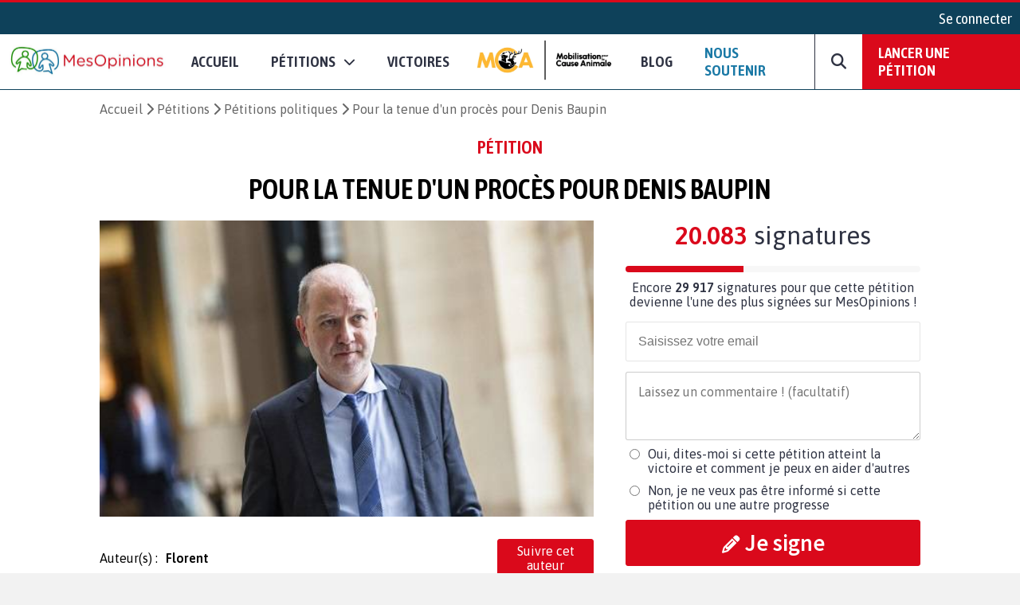

--- FILE ---
content_type: text/html; charset=UTF-8
request_url: https://www.mesopinions.com/petition/politique/tenue-proces-denis-baupin/28810
body_size: 27753
content:
<!DOCTYPE html>
<html lang="fr">
    <head>

        <script type="text/javascript" src="https://cache.consentframework.com/js/pa/31260/c/WFFHp/stub" referrerpolicy="origin" charset="utf-8"></script>
        <script type="text/javascript" src="https://cdn.sirdata.eu/insights.js" async></script>
        <script type="text/javascript" src="https://tag.analytics-helper.com/ans/ga?pa=31260&c=242&tid=UA-1781857-1"></script>
                <script type="text/javascript" src="https://choices.consentframework.com/js/pa/31260/c/WFFHp/cmp" referrerpolicy="origin" charset="utf-8" async></script>
    
        <!-- GTM -->
        <script>(function(w,d,s,l,i){w[l]=w[l]||[];w[l].push({'gtm.start':
        new Date().getTime(),event:'gtm.js'});var f=d.getElementsByTagName(s)[0],
        j=d.createElement(s),dl=l!='dataLayer'?'&l='+l:'';j.async=true;j.src=
        'https://www.googletagmanager.com/gtm.js?id='+i+dl;f.parentNode.insertBefore(j,f);
        })(window,document,'script','dataLayer','GTM-NGSWKSK');</script>
        <!-- End GTM -->

        <meta charset="UTF-8">
        <meta name="viewport" content="width=device-width, initial-scale=1.0">
        <meta http-equiv="X-UA-Compatible" content="ie=edge">
        <meta name="format-detection" content="telephone=no">
        <title>Pétition : Pour la tenue d'un procès pour Denis Baupin</title>
        <meta name="description" lang="fr" content="Politique - Signez la pétition : Pour la tenue d'un procès pour Denis Baupin" />
        <meta name="language" content="fr" />
        <meta itemprop="name" name="author" content="MesOpinions.com" />
        <link rel="apple-touch-icon" href="https://www.mesopinions.com/public/img/thematique/mesopinions-logo-socials-networks.png">

                        <link rel="canonical" href="https://www.mesopinions.com/petition/politique/tenue-proces-denis-baupin/28810" />
                            <link rel="alternate" hreflang="fr" href="https://www.mesopinions.com/petition/politique/tenue-proces-denis-baupin/28810" />
                            <link rel="alternate" hreflang="x-default" href="https://www.mesopinions.com/petition/politique/tenue-proces-denis-baupin/28810" />
            
                    <meta name="robots" content="index, follow" />
        
        
        <meta name="syndication-source" content="https://www.mesopinions.com/petition/politique/tenue-proces-denis-baupin/28810" />
        <meta name="original-source" content="https://www.mesopinions.com/petition/politique/tenue-proces-denis-baupin/28810" />

        <meta property="og:site_name" content="https://www.mesopinions.com/" />
        <meta property="fb:admins" content="100000468289564" />
        <meta property="fb:app_id" content="1737315313006946" />
        <meta property="fb:pages" content="362787738480" />
        <meta property="og:title" content="Aidez-moi à faire avancer ce combat : Pour la tenue d'un procès pour Denis Baupin" />
        <meta property="og:description" content="Politique - Signez la pétition : Pour la tenue d'un procès pour Denis Baupin" />
        <meta property="og:image" content="https://www.mesopinions.com/public/img/petition/petition-img-28810-fr.jpeg" />
        <meta property="og:image:width" content="620" />
        <meta property="og:image:height" content="372" />
        <meta property="og:url" content="https://www.mesopinions.com/petition/politique/tenue-proces-denis-baupin/28810" />
        <meta property="og:type" content="website" />
        <meta property="og:locale" content="fr" />

        <meta name="google-site-verification" content="lqRipVGM6cJvPqqE-KHUtMMBlxEK-Ns6SFhb43GoxgI" />
        <meta name="google-site-verification" content="uuK9rIu_-wNiSyiUOnMRzvudHNIV3E-4wIDnW-dZC58" />

        <meta name="twitter:card" content="summary_large_image" />
        <meta name="twitter:site" content="@mesopinions_com" />
        <meta name="twitter:creator" content="@mesopinions_com" />
        <meta name="twitter:title" content="Pétition : Pour la tenue d'un procès pour Denis Baupin" />
        <meta name="twitter:description" content="Politique - Signez la pétition : Pour la tenue d'un procès pour Denis Baupin" />
                <meta name="twitter:image" content="https://www.mesopinions.com/public/img/petition/petition-img-28810-fr.jpeg" />
                

        <link rel="preconnect" href="https://connect.facebook.net" crossorigin>
        <link rel="preconnect" href="https://www.facebook.com" crossorigin>
        <link rel="preconnect" href="https://www.google.com" crossorigin>
        <link rel="preconnect" href="https://www.google.fr" crossorigin>
        <link rel="preconnect" href="https://stats.g.doubleclick.net" crossorigin>
        <link rel="preconnect" href="https://fonts.googleapis.com" crossorigin>

        <link rel="stylesheet" type="text/css"href="https://www.mesopinions.com/public/css/style.min.css?v=2.93">

        <script type="text/javascript" src="https://www.mesopinions.com/public/js/jquery-3.4.1.min.js"></script>

        
        <link rel="stylesheet" href="https://www.mesopinions.com/public/css/notifications.css" media="none" onload="if(media!='all')media='all'">
        <noscript><link rel="stylesheet" href="https://www.mesopinions.com/public/css/notifications.css"></noscript>

        <link rel="stylesheet" href="https://www.mesopinions.com/public/css/fontawesome-5.2.0/css/all.min.css" media="none" onload="if(media!='all')media='all'">        
        <noscript><link rel="stylesheet" href="https://www.mesopinions.com/public/css/fontawesome-5.2.0/css/all.min.css"></noscript>

        <link href="https://cdnjs.cloudflare.com/ajax/libs/font-awesome/6.7.2/css/all.min.css" rel="stylesheet" media="none" onload="if(media!='all')media='all'">
        <noscript><link href="https://cdnjs.cloudflare.com/ajax/libs/font-awesome/6.7.2/css/all.min.css" rel="stylesheet"></noscript>
        
        <link rel="icon" type="image/png" href="https://www.mesopinions.com/public/assets/favicon.png"/>

        <script type="text/javascript" src="//cdnjs.cloudflare.com/ajax/libs/clipboard.js/1.4.0/clipboard.min.js" async></script>

        <script type="text/javascript" src="https://www.mesopinions.com/public/js/common.js?v=2.5"></script>

        <script defer>(function(w,d,t,r,u){var f,n,i;w[u]=w[u]||[],f=function(){var o={ti:"17448704"};o.q=w[u],w[u]=new UET(o),w[u].push("pageLoad")},n=d.createElement(t),n.src=r,n.async=1,n.onload=n.onreadystatechange=function(){var s=this.readyState;s&&s!=="loaded"&&s!=="complete"||(f(),n.onload=n.onreadystatechange=null)},i=d.getElementsByTagName(t)[0],i.parentNode.insertBefore(n,i)})(window,document,"script","//bat.bing.com/bat.js","uetq");</script>
        

        <meta name="facebook-domain-verification" content="e1g7w8o0vyzc2s6qmbcjho11n7jb87" />
        <!-- <meta name="referrer" content="no-referrer-when-downgrade" /> -->
    </head>
<body>

<!-- GTM (noscript) -->
<noscript><iframe src="https://www.googletagmanager.com/ns.html?id=GTM-NGSWKSK"
height="0" width="0" style="display:none;visibility:hidden"></iframe></noscript>
<!-- End GTM (noscript) -->

    <div class="mo-userbar">
            <a href="https://www.mesopinions.com/communaute/connexion" class="mo-login-btn">
            Se connecter        </a>
    
</div>
    <style type="text/css">
    body .mo-navbar .mo-navbar-sub-container .mo-navbar-sub-menu .sub-item.sub-item-special:hover {
        border-color: #DA091B;
    }
</style>

<div class="mo-navbar">
    <a aria-label="Accueil de MesOpinions.com" class="brand-a" href="https://www.mesopinions.com/fr">
        <picture>
            <!--[if IE 9]><video style="display: none;><![endif]-->
                <source type="image/webp" srcset="https://www.mesopinions.com/public/assets/logo.webp">
                <source type="image/jpeg" srcset="https://www.mesopinions.com/public/assets/logo.jpg">
            <!--[if IE 9]></video><![endif]-->
            <img class="mo-image-main lazyload loading" src="https://www.mesopinions.com/public/assets/logo.jpg" alt="Logo MesOpinions.com">
        </picture>
    </a>

    <div class="mo-navbar-sub-container">
        <div class="mo-navbar-sub-menu sub-menu-petitions">
            <div class="common sub-col hide-bg">
                <div class="menu-header">
                    <a href="https://www.mesopinions.com/soutenir?source=header-menu-mobile" class="no-underline c-quaternary">Nous soutenir</a>
                </div>
                <div class="menu-header pt-3">
                    <a href="https://www.mesopinions.com/petition/creer-petition?source=header-menu-mobile" class="no-underline c-primary">Lancer une pétition</a>
                </div>
            </div>

            <div class="common sub-col">
                <div class="menu-header">Pétitions</div>
                <a href="https://www.mesopinions.com/petition/a-la-une" class="sub-item">Les pétitions à la une</a>
                <a href="https://www.mesopinions.com/petition/top-petition" class="sub-item">Les tops pétitions</a>
                <a href="https://www.mesopinions.com/petition/" class="sub-item">Les pétitions récentes</a>
                <a href="https://www.mesopinions.com/mobilisation-cause-animale" class="sub-item">
                    <picture>
                        <!--[if IE 9]><video style="display: none;><![endif]-->
                            <source type="image/webp" srcset="https://www.mesopinions.com/public/assets/mca/LOGO_MCA.webp">
                            <source type="image/jpeg" srcset="https://www.mesopinions.com/public/assets/mca/LOGO_MCA.png">
                        <!--[if IE 9]></video><![endif]-->
                        <img class="mo-image-main lazyload loading mca-image" src="https://www.mesopinions.com/public/assets/mca/LOGO_MCA.png" alt="Logo Mobilisation pour la Cause Animale">
                    </picture>
                </a>
            </div>

            <style>
                
            </style>

            <div class="categories">
                <div class="menu-header">Catégories pétitions</div>
                <div class="categories-items">
                    
                                                                                                    <div class="categories-col">
                                                            <div class="categorie-item">
                                                                            <a href="https://www.mesopinions.com/petition/politique/" class="sub-item">Politique</a>
                                                                    </div>
                                                                                                                                                <div class="categorie-item">
                                                                            <div class="menu-header-cat-mca">
                                            <a href="https://www.mesopinions.com/petition/animaux/" class="sub-item">Animaux</a>
                                            <img src="/public/assets/mca/LOGO_MCA_JAUNEMARRONSANSFOND_min.png" alt="Logo MCA">
                                        </div>
                                                                    </div>
                                                                                                                                                <div class="categorie-item">
                                                                            <a href="https://www.mesopinions.com/petition/nature-environnement/" class="sub-item">Nature et environnement</a>
                                                                    </div>
                                                                                                                                                <div class="categorie-item">
                                                                            <a href="https://www.mesopinions.com/petition/social/" class="sub-item">Social</a>
                                                                    </div>
                                                                                                                                                <div class="categorie-item">
                                                                            <a href="https://www.mesopinions.com/petition/justice/" class="sub-item">Justice</a>
                                                                    </div>
                                                                                                </div>
                                                                                                                    <div class="categories-col">
                                                            <div class="categorie-item">
                                                                            <a href="https://www.mesopinions.com/petition/sante/" class="sub-item">Santé</a>
                                                                    </div>
                                                                                                                                                <div class="categorie-item">
                                                                            <a href="https://www.mesopinions.com/petition/droits-homme/" class="sub-item">Droits de l'Homme</a>
                                                                    </div>
                                                                                                                                                <div class="categorie-item">
                                                                            <a href="https://www.mesopinions.com/petition/espace-europeen/" class="sub-item">Espace européen</a>
                                                                    </div>
                                                                                                                                                <div class="categorie-item">
                                                                            <a href="https://www.mesopinions.com/petition/enfants/" class="sub-item">Enfants</a>
                                                                    </div>
                                                                                                                                                <div class="categorie-item">
                                                                            <a href="https://www.mesopinions.com/petition/art-culture/" class="sub-item">Arts et culture</a>
                                                                    </div>
                                                                                                </div>
                                                                                                                    <div class="categories-col">
                                                            <div class="categorie-item">
                                                                            <a href="https://www.mesopinions.com/petition/medias/" class="sub-item">Médias</a>
                                                                    </div>
                                                                                                                                                <div class="categorie-item">
                                                                            <a href="https://www.mesopinions.com/petition/sports/" class="sub-item">Sports</a>
                                                                    </div>
                                                                                                                                                <div class="categorie-item">
                                                                            <a href="https://www.mesopinions.com/petition/autres/" class="sub-item">Autres</a>
                                                                    </div>
                                                                                                        </div>
                </div>
            </div>
            <div class="common sub-col hide-bg">
                <div class="menu-header">
                    <a href="https://www.mesopinions.com/petition/victoire/" class="no-underline c-black">Victoires</a>
                </div>
            </div>
            <a href="https://www.mesopinions.com/petition/creer-petition?source=header-img" class="cta hide-sm">
                <div class="menu-image" style="background-image:url(https://www.mesopinions.com/public/assets/menu-start-petition.jpg)">
                    <div class="menu-image-overlay">
                        <p class="menu-image-txt f-quote">"Nous permettons au plus grand nombre de citoyens d'être entendus dans leur combat, jusqu'à la <span class="highlight-primary">victoire</span>, pour plus de démocratie et de solidarité."</p>
                        <div class="menu-image-btn f-title">Lancer votre pétition</div>
                    </div>
                </div>
            </a>
        </div>

        <div class="mo-navbar-sub-menu sub-menu-sondages">
            <div class="common sub-col">
                <div class="menu-header">Sondages</div>
                <a href="https://www.mesopinions.com/sondage/a-la-une" class="sub-item">Les sondages à la une</a>
                <a href="https://www.mesopinions.com/sondage/top-sondage" class="sub-item">Les tops sondages</a>
                <a href="https://www.mesopinions.com/sondage/" class="sub-item">Les sondages récents</a>
                <a href="https://www.mesopinions.com/sondage/creer-sondage" class="sub-item">Lancer un sondage</a>
            </div>
            <div class="categories">
                <div class="menu-header">Catégories sondages</div>
                <div class="categories-items">
                    
                                                                                                    <div class="categories-col">
                                                            <div class="categorie-item">
                                    <a href="https://www.mesopinions.com/sondage/politique/" class="sub-item">Politique</a>
                                </div>
                                                                                                                                                <div class="categorie-item">
                                    <a href="https://www.mesopinions.com/sondage/animaux/" class="sub-item">Animaux</a>
                                </div>
                                                                                                                                                <div class="categorie-item">
                                    <a href="https://www.mesopinions.com/sondage/nature-environnement/" class="sub-item">Nature et environnement</a>
                                </div>
                                                                                                                                                <div class="categorie-item">
                                    <a href="https://www.mesopinions.com/sondage/social/" class="sub-item">Social</a>
                                </div>
                                                                                                                                                <div class="categorie-item">
                                    <a href="https://www.mesopinions.com/sondage/justice/" class="sub-item">Justice</a>
                                </div>
                                                                                                </div>
                                                                                                                    <div class="categories-col">
                                                            <div class="categorie-item">
                                    <a href="https://www.mesopinions.com/sondage/sante/" class="sub-item">Santé</a>
                                </div>
                                                                                                                                                <div class="categorie-item">
                                    <a href="https://www.mesopinions.com/sondage/droits-homme/" class="sub-item">Droits de l'Homme</a>
                                </div>
                                                                                                                                                <div class="categorie-item">
                                    <a href="https://www.mesopinions.com/sondage/espace-europeen/" class="sub-item">Espace européen</a>
                                </div>
                                                                                                                                                <div class="categorie-item">
                                    <a href="https://www.mesopinions.com/sondage/enfants/" class="sub-item">Enfants</a>
                                </div>
                                                                                                                                                <div class="categorie-item">
                                    <a href="https://www.mesopinions.com/sondage/art-culture/" class="sub-item">Arts et culture</a>
                                </div>
                                                                                                </div>
                                                                                                                    <div class="categories-col">
                                                            <div class="categorie-item">
                                    <a href="https://www.mesopinions.com/sondage/medias/" class="sub-item">Médias</a>
                                </div>
                                                                                                                                                <div class="categorie-item">
                                    <a href="https://www.mesopinions.com/sondage/sports/" class="sub-item">Sports</a>
                                </div>
                                                                                                                                                <div class="categorie-item">
                                    <a href="https://www.mesopinions.com/sondage/autres/" class="sub-item">Autres</a>
                                </div>
                                                                                                        </div>
                </div>
            </div>
            <a href="https://www.mesopinions.com/sondage/creer-sondage" class="cta hide-sm">
                <div class="menu-image" style="background-image:url(https://www.mesopinions.com/public/assets/menu-start-survey.jpg)">
                    <div class="menu-image-overlay">
                        <p class="menu-image-txt f-quote">"Participez à la démocratie numérique en interrogeant d’autres citoyens."</p>
                        <div class="menu-image-btn f-title">Lancer votre sondage</div>
                    </div>
                </div>
            </a>
        </div>

        <div class="mo-navbar-sub-menu sub-menu-sondages">
            <div class="common sub-col hide-bg">
                <a href="https://www.mesopinions.com/blog/?source=nav-mobile" class="sub-item">Blog - Parlons Mobilisation</a>
            </div>
        </div>

        <div class="mo-navbar-sub-menu sub-menu-search">
        <form class="mo-search-grp" action="https://www.mesopinions.com/recherche" method="GET">
            <input name="search-url" type="hidden" value="recherche">
            <input name="search-txt" type="text" placeholder="Rechercher des pétitions" value="">
            <div id="nav-search-btn" class="mo-button-primary">
                <i class="fas fa-search"></i>
            </div>
        </form>
        </div>
    </div>

    <div class="mo-controls">
        <a class="mo-navbar-btn menu-btn-no-dropdown" href="https://www.mesopinions.com/fr">Accueil</a>
        <a href="https://www.mesopinions.com/petition/a-la-une" class="mo-navbar-btn menu-petition">
            <span>Pétitions</span>
            <i class="fas fa-chevron-down"></i>
        </a>

        <a class="mo-navbar-btn menu-btn-no-dropdown" href="https://www.mesopinions.com/petition/victoire/">Victoires</a>
        
        <a id="menu-support-item" class="mo-navbar-btn mca menu-btn-no-dropdown" href="https://www.mesopinions.com/mobilisation-cause-animale">
            <picture>
                <!--[if IE 9]><video style="display: none;><![endif]-->
                    <source type="image/webp" srcset="https://www.mesopinions.com/public/assets/mca/LOGO_MCA.webp">
                    <source type="image/jpeg" srcset="https://www.mesopinions.com/public/assets/mca/LOGO_MCA.png">
                <!--[if IE 9]></video><![endif]-->
                <img class="mo-image-main lazyload loading mca-image" src="https://www.mesopinions.com/public/assets/mca/LOGO_MCA.png" alt="Logo Mobilisation pour la Cause Animale">
            </picture>
        </a>

        <a id="menu-support-item" class="mo-navbar-btn menu-btn-no-dropdown" href="https://www.mesopinions.com/blog/">Blog</a>

        <a id="menu-support-item" class="mo-navbar-btn menu-btn-no-dropdown c-quaternary" href="https://www.mesopinions.com/soutenir?source=header-menu">Nous soutenir</a>

        <div class="mo-navbar-btn mo-navbar-btn-search">
            <i class="fas fa-search"></i>
        </div>

        <a class="mo-navbar-btn-red" href="https://www.mesopinions.com/petition/creer-petition?source=header-btn">Lancer une pétition</a>
    </div>

    <div class="mo-controls-sm">

    <div class="mo-navbar-btn mo-navbar-btn-search-sm">
        <i class="fas fa-search"></i>
    </div>

     
        <div class="mo-navbar-btn mo-login-btn">
            <a href="https://www.mesopinions.com/communaute/mon-compte" class="c-black"><i class="fas fa-user"></i></a>
        </div>
    
    <div class="mo-navbar-btn mo-navbar-btn-menu">
        <i class="fas fa-bars"></i>
    </div>
</div></div>

<script src="https://www.mesopinions.com/public/js/views/navbar.js?v=2.0"></script>
 


<div class="alerts-container"></div>

<div class="alert-error-prototype">
    <div class="c-error bg-error f-text d-flex p-3 mb-3 align-center">
        <div class="d-flex mr-3">
            <i class="far fa-times-circle fa-2x"></i>
        </div>
        <div class="d-flex">
            <span class="d-block c-error error-text"></span>
        </div>
    </div>
</div>

<div class="alert-success-prototype">
    <div class="c-success bg-success f-text d-flex p-3 mb-3 align-center">
        <div class="d-flex mr-3">
            <i class="far fa-check-circle fa-2x"></i>
        </div>
        <div class="d-flex">
            <span class="d-block c-success success-text"></span>
        </div>
    </div>
</div>

<!-- Rich Snippets -->
<script type="application/ld+json">
    {
        "@context": "https://schema.org",
        "@type"   : "Organization",
        "name"    : "MesOpinions",
        "url"     : "https://www.mesopinions.com",
        "logo"    : "https://www.mesopinions.com/public/assets/logo.jpg",
        "sameAs"  : [
            "https://www.facebook.com/mesopinions",
            "https://twitter.com/mesopinions_com",
            "https://www.instagram.com/mesopinions/",
            "https://www.youtube.com/c/MesOpinionsMobilisation"
        ]
    }
</script>


<style>
.mo-break-words{word-break: break-word;}
.mo-from-block{align-items: center}
.mo-from-block img{width: 50px;border-radius: 50%;margin-right: 10px;}
.mo-state-block{background:rgba(0,0,0,0.03);-webkit-box-sizing:border-box;-moz-box-sizing:border-box;box-sizing:border-box;display:-webkit-box;display:-webkit-flex;display:-moz-box;display:-ms-flexbox;display:flex;-webkit-box-orient:vertical;-webkit-box-direction:normal;-webkit-flex-direction:column;-moz-box-orient:vertical;-moz-box-direction:normal;-ms-flex-direction:column;flex-direction:column;-webkit-box-pack:center;-webkit-justify-content:center;-moz-box-pack:center;-ms-flex-pack:center;justify-content:center;-webkit-box-align:center;-webkit-align-items:center;-moz-box-align:center;-ms-flex-align:center;align-items:center}
.mo-state-header{display:-webkit-box;display:-webkit-flex;display:-moz-box;display:-ms-flexbox;display:flex;-webkit-box-align:center;-webkit-align-items:center;-moz-box-align:center;-ms-flex-align:center;align-items:center;-webkit-box-pack:center;-webkit-justify-content:center;-moz-box-pack:center;-ms-flex-pack:center;justify-content:center;font-size:1.8em}
.mo-state-header div{margin-left:10px}
.mo-state-counter{font-size:1.6em}
.mo-sharing-block-bis{display:-webkit-box;display:-webkit-flex;display:-moz-box;display:-ms-flexbox;display:flex;-webkit-box-orient:vertical;-webkit-box-direction:normal;-webkit-flex-direction:column;-moz-box-orient:vertical;-moz-box-direction:normal;-ms-flex-direction:column;flex-direction:column;padding:20px 0 0}
.mo-sharing-block-title{text-transform:uppercase;font-size:1.4em}
.mo-sharing-block-bis .mo-sharing-icons{display:-webkit-box;display:-webkit-flex;display:-moz-box;display:-ms-flexbox;display:flex;-webkit-box-orient:vertical;-webkit-box-direction:normal;-webkit-flex-direction:column;-moz-box-orient:vertical;-moz-box-direction:normal;-ms-flex-direction:column;flex-direction:column}
.mo-sharing-btn{border: none;}
.mo-sharing-btn-large-fb{font-size:1.2rem;display:-webkit-box;display:-webkit-flex;display:-moz-box;display:-ms-flexbox;display:flex;-webkit-box-pack:center;-webkit-justify-content:center;-moz-box-pack:center;-ms-flex-pack:center;justify-content:center;-webkit-box-align:center;-webkit-align-items:center;-moz-box-align:center;-ms-flex-align:center;align-items:center;color:#fff;padding:10px;text-decoration:none;-webkit-border-radius:3px;border-radius:3px;background-color:#3b5998;margin-top:10px;border: none;cursor: pointer;}
.mo-sharing-btn-large-fb i{padding-right:10px}
.mo-sharing-btn-large-fb:hover{-webkit-box-shadow:0 1px 1px 0 rgba(0,0,0,0.14),0 0 0 0 rgba(0,0,0,0.12),0 1px 4px -1px rgba(0,0,0,0.3);box-shadow:0 1px 1px 0 rgba(0,0,0,0.14),0 0 0 0 rgba(0,0,0,0.12),0 1px 4px -1px rgba(0,0,0,0.3)}
.mo-sharing-btn-large-tw{font-size:1.2rem;display:-webkit-box;display:-webkit-flex;display:-moz-box;display:-ms-flexbox;display:flex;-webkit-box-pack:center;-webkit-justify-content:center;-moz-box-pack:center;-ms-flex-pack:center;justify-content:center;-webkit-box-align:center;-webkit-align-items:center;-moz-box-align:center;-ms-flex-align:center;align-items:center;color:#fff;padding:10px;text-decoration:none;-webkit-border-radius:3px;border-radius:3px;background-color:#00acee;margin-top:10px;border: none;cursor: pointer;}
.mo-sharing-btn-large-tw i{padding-right:10px}
.mo-sharing-btn-large-tw:hover{-webkit-box-shadow:0 1px 1px 0 rgba(0,0,0,0.14),0 0 0 0 rgba(0,0,0,0.12),0 1px 4px -1px rgba(0,0,0,0.3);box-shadow:0 1px 1px 0 rgba(0,0,0,0.14),0 0 0 0 rgba(0,0,0,0.12),0 1px 4px -1px rgba(0,0,0,0.3)}
.pad-10{padding:10px;-webkit-box-sizing:border-box;-moz-box-sizing:border-box;box-sizing:border-box}
.mo-action-block-text{font-size:1.4rem;text-align:center;line-height:2rem}
.mo-action-block .soutien-btn{display:block;text-align:center;font-size:1.2rem}
.mo-soutien-block{padding-top:15px}
.mo-button-share-already{padding:10px;-webkit-box-sizing:border-box;-moz-box-sizing:border-box;box-sizing:border-box;font-size:1.2rem;text-align:center;color:#2E3242;border:1px solid #666;-webkit-border-radius:3px;border-radius:3px;cursor:pointer;margin-top:10px;text-decoration:none;-webkit-transition:all .2s;-o-transition:all .2s;transition:all .2s;display:block}
.mo-button-share-already:hover{-webkit-box-shadow:0 1px 1px 0 rgba(0,0,0,0.14),0 0 0 0 rgba(0,0,0,0.12),0 1px 4px -1px rgba(0,0,0,0.3);box-shadow:0 1px 1px 0 rgba(0,0,0,0.14),0 0 0 0 rgba(0,0,0,0.12),0 1px 4px -1px rgba(0,0,0,0.3)}
.mo-button-sign-another{padding:10px;text-align:center;margin-top:10px;color:#DA091B;cursor:pointer;text-decoration:underline}
.mo-check-optin-block{display:-webkit-box;display:-webkit-flex;display:-moz-box;display:-ms-flexbox;display:flex;padding:10px 0;-webkit-box-sizing:border-box;-moz-box-sizing:border-box;box-sizing:border-box}
.mo-check-optin-block label{flex:1}
.mo-check-optin-block label a {color: #DA091B;}
.mo-hide-element{display:none}
.mo-sign-btn{width:100%;margin: 5px 0}
.disable-sign-btn{cursor:default!important;background:#dcdcdc!important;border-color:#dcdcdc!important;}
.disable-sign-btn:hover{color:white!important}
#optin-error, #registration-error{display:none;padding:5px 0;color:#DA091B}
.mo-new-optin-text {margin-top: 5px}
.mo-optin-choices-block{display:-webkit-box;display:-webkit-flex;display:-moz-box;display:-ms-flexbox;display:flex;margin:10px 0}
.mo-optin-choice{border:1px solid #d2d2d2;font-size:14px;-webkit-border-radius:3px;border-radius:3px;-webkit-box-sizing:border-box;-moz-box-sizing:border-box;box-sizing:border-box;cursor:pointer;font-size:1rem}
.mo-optin-choice:last-of-type{margin-left:10px}
.mo-optin-choice input{opacity:0;position:absolute}
.mo-optin-choice label{padding:10px;position:relative;display:block;cursor:pointer}
.is_check{border:1px solid #da091b;background-color:#da091b;color:#fff}
.is_uncheck{border:1px solid #d2d2d2;background-color:#fff;color:#000}
.erreur{border:1px solid #da091b}
.iti__flag{background-image:url("https://www.mesopinions.com/public/css/tel/flags.png")!important}
.hide-error-tel{display:none!important}
.tel-validation-block {margin: 5px 0}
.tel-validation-block #error-msg{color:#DA091B;margin-top:10px;display:block}
.valid-tel{border-color:green!important}
.wrong-tel{border-color:#FCC!important}
.c-success a{color:#497143;font-weight: bold}
.iti{width:100%}
.iti input{border:1px solid rgba(0,0,0,0.2);padding:15px 15px 15px 52px;font-size:1rem;margin:10px 0;-webkit-box-sizing:border-box;-moz-box-sizing:border-box;box-sizing:border-box;width:100%;-webkit-border-radius:3px;border-radius:3px;outline:none}
.mo-optin-choices-block-r{flex-direction:column;margin-bottom: 5px}
.mo-optin-choices-block-r [type="radio"]{margin-right:10px}
.mo-registration-choice{display:flex}
.mo-optin-choices-block-r .margin-b{margin-bottom:10px}
.petmob-signblock-scroll {width: 100%;height: auto;background: #fff;}
.petmob-signblock {position: fixed;z-index: 5000;width: 100%;height: auto;bottom: 0;left: 0;background: #fff;display: -webkit-box;display: -webkit-flex;display: -moz-box;display: -ms-flexbox;display: flex;-webkit-box-orient: vertical;-webkit-box-direction: normal;-webkit-flex-direction: column;-moz-box-orient: vertical;-moz-box-direction: normal;-ms-flex-direction: column;flex-direction: column;-webkit-box-pack: justify;-webkit-justify-content: space-between;-moz-box-pack: justify;-ms-flex-pack: justify;justify-content: space-between;z-index: 99999999;}
.btn-no-hover:hover {background-color: #DA091B!important;color: white!important;}
.btn-share-mob { font-size: 1.1rem!important; }
.mo-content img, .mo-victory img, .mo-updates img{max-width: 100%!important;margin: auto;display: block;}
body .mo-body-classic .mo-body-left .mo-victory a, body .mo-body-classic .mo-body-left .mo-updates a { overflow-wrap: break-word;word-wrap: break-word;word-break: break-word;-ms-hyphens: auto;-webkit-hyphens: auto;hyphens: auto; }
#mo-sign-block .block-input { border-radius: 3px; }
#mo-sign-block .sign-with-email-mob{font-size: 1.5em;margin-bottom: 0.5em}
body .mo-body-classic .mo-body-right .mo-action-block .email-input { border: none!important;margin: 0!important; }
body .mo-body-classic .mo-body-right .mo-action-block .email-input:focus {outline-width: 0;}
.mo-block-sp-c{font-size: 1rem;margin-top:20px}
.mo-block-sp-c img{width:100%;margin-top:10px}
.mo-block-opt{font-size: 0.9rem;margin-top:10px;color:#2e3242}
.mo-block-opt a{color:#2e3242}
@media (-webkit-min-device-pixel-ratio: 2),(min-resolution: 192dpi) {
.iti__flag{background-image:url("https://www.mesopinions.com/public/css/tel/flags@2x.png")!important}
}
@media only screen and (-webkit-min-device-pixel-ratio: 2) and (max-device-width: 667px) {
	body .mo-body-classic .mo-contributor-level-sm {
		display: -webkit-box!important;display: -webkit-flex!important;display: -moz-box!important;display: -ms-flexbox!important;display: flex!important;
	}
}
.mo-container-like{margin-top: 10px;font-size: 15px;}
.mo-container-like .mo-comment-nblike{margin-left: 5px;}
.mo-comment-like:hover{color:#1978A5;cursor: pointer;}
.mo-comment-dislike:hover{color:#DA091B;cursor: pointer;}
/*.mo-comment-card .container-profil{display: flex;align-items: center;}*/
.mo-comment-card .container-profil a{overflow-wrap: break-word;word-wrap: break-word;word-break: break-word;-ms-hyphens: auto;-moz-hyphens: auto;-webkit-hyphens: auto;hyphens: auto;}
.mo-comment-card .container-profil img{width: 50px;margin-right: 10px;}
.banner-cta{display:none;justify-content:space-around;position:fixed;top:0;left:0;background:#fff;width:100%;padding:10px 0;margin-bottom:0!important;border-bottom:1px solid #dcdcdc;z-index:100}
.banner-cta .banner-cta-content{max-width:1050px;width:100%;display:flex;align-items:center;margin:auto;justify-content:space-between}
.banner-cta .banner-cta-content img{width:90px}
.banner-cta .banner-cta-content button{background:#DA091B;color:#fff;padding:10px 25px;border:none;-webkit-border-radius:3px;border-radius:3px;cursor:pointer;font-weight:700;font-size:16px;min-width:140px}
.banner-cta .banner-cta-content .title-banner-cta{padding:0 10px;text-align:center}
.logo-tel-asso {max-width: 100%;width: 300px;padding-top: 20px;}
@media only screen and (-webkit-min-device-pixel-ratio: 2) and (max-device-width: 667px) {
	.logo-tel-asso {max-width: 100%;width: 200px;padding-top: 10px;}
}
#btn-follow .btn-follow-wording-right, #btn-unfollow .btn-follow-wording-right{width:280px;top:50%;left:100%;margin-left:20px;transform:translate(0,-50%);padding:5px 10px;color:#FFF;background-color:#1978A5;border-radius:3px;position:absolute;z-index:99999999;box-sizing:border-box;display:none;font-family: "Asap",sans-serif;font-size: 1em;text-align: center}
#btn-follow:hover .btn-follow-wording-right, #btn-unfollow:hover .btn-follow-wording-right{display:block}
#btn-follow .btn-follow-wording-right i, #btn-unfollow .btn-follow-wording-right i{position:absolute;top:50%;right:100%;margin-top:-12px;width:12px;height:24px;overflow:hidden}
#btn-follow .btn-follow-wording-right i::after, #btn-unfollow .btn-follow-wording-right i::after{content:'';position:absolute;width:12px;height:12px;left:0;top:50%;transform:translate(50%,-50%) rotate(-45deg);background-color:#1978A5;}
body .follow-pri{background-color: #DA091B;color:#fff;}
body .follow-pri:hover{background-color: #FFF;color:#DA091B;}
body .follow-sec{background-color: #FFF;color:#DA091B;}
body .follow-sec:hover{background-color: #DA091B;color:#fff;}
#btn-follow, #btn-unfollow{padding:5px 10px;font-weight:normal;display: inline-block;position: relative;text-align:center}
#block-author{display: flex;align-items: center;width:100%}
#block-author .mo-author{width:70%}
.mo-from-block{justify-content:space-between;}
body #msg_alerte_nonoptin { display: none; border-radius: 4px; border: solid 1px rgb(219, 217, 219); padding: 0px 10px; font-size: .9em; margin-top: 10px;}
body #msg_alerte_nonoptin.show { display: block!important; animation: fadeInUp 0.4s ease-in-out 0s forwards; }
body #msg_alerte_nonoptin.testb { line-height: 1.4; background-color: #F5F9FE; color: #3B8092; }
@keyframes fadeInUp { from { opacity: 0; -webkit-transform: translate3d(100%, 0, 0); transform: translate3d(100%, 0, 0); } to { opacity: 1; -webkit-transform: none; transform: none;}}

.progress-signature .meter{height:0.5em;position:relative;background:#00000008;overflow:hidden;margin-bottom:10px;border-radius:5px}
.progress-signature .meter span{display:block;height:100%}
.progress-signature .progress{background-color:#DA091B;animation:progressBar 3s ease-in-out;animation-fill-mode:both}
@keyframes progressBar{0%{width:0}100%{width:100%}}
@media only screen and (-webkit-min-device-pixel-ratio: 2) and (max-device-width: 667px) {
	.progress-signature{margin: 5px auto; width: 95%}
}
.banner--welcome {
			background: #e7edef;
	    padding: 20px;
	font-size: 1.2rem;
}
.banner--welcome--content {
    display: flex;
    align-items: center;
    margin: auto;
    max-width: 1050px;
    padding: 10px;
    box-sizing: border-box;
}
.banner--welcome--content i {
	margin-right: 20px;
}
@media only screen and (-webkit-min-device-pixel-ratio: 2) and (max-device-width: 667px) {
	.banner--welcome {
		font-size: 1rem;
	}
}
body .mo-sharing-icons-bandeau .mo-sharing-btn {
	color: #fff;
	text-decoration: none;
	background-color: rgba(0,0,0,.3);
	border: none;
	width: 40px;
	height: 40px;
	display: -webkit-box;
	display: -ms-flexbox;
	display: flex;
	-webkit-box-align: center;
	-ms-flex-align: center;
	align-items: center;
	-webkit-box-pack: center;
	-ms-flex-pack: center;
	justify-content: center;
	cursor: pointer;
	-webkit-transition: all .1s;
	transition: all .1s
}

body .mo-sharing-icons-bandeau .mo-sharing-btn:hover {
	background-color: rgba(0,0,0,.2)
}

body .mo-sharing-icons-bandeau .mo-sharing-btn-fb {
	background-color: #3b5998;
	-webkit-transition: all .1s;
	transition: all .1s
}

body .mo-sharing-icons-bandeau .mo-sharing-btn-fb:hover {
	background-color: rgba(59,89,152,.7)
}

body .mo-sharing-icons-bandeau .mo-sharing-btn-whatsapp {
	background-color: #25d366;
	-webkit-transition: all .1s;
	transition: all .1s
}

body .mo-sharing-icons-bandeau .mo-sharing-btn-whatsapp:hover {
	background-color: rgba(37,211,102,.7)
}

body .mo-sharing-icons-bandeau .mo-sharing-btn-mail {
	background-color: #1e73be;
	-webkit-transition: all .1s;
	transition: all .1s
}

body .mo-sharing-icons-bandeau .mo-sharing-btn-mail:hover {
	background-color: rgba(30,115,190,.7)
}

body .mo-sharing-icons-bandeau .mo-sharing-btn-copy {
	background-color: #e44d4d;
	-webkit-transition: all .1s;
	transition: all .1s
}

body .mo-sharing-icons-bandeau .mo-sharing-btn-copy:hover {
	background-color: rgba(228,77,77,.7)
}

body .mo-sharing-icons-bandeau .mo-sharing-btn-messenger {
	background-color: #00b2ff;
	-webkit-transition: all .1s;
	transition: all .1s
}

body .mo-sharing-icons-bandeau .mo-sharing-btn-messenger:hover {
	background-color: rgba(0,178,255,.7)
}

body .mo-sharing-icons-bandeau .mo-sharing-btn-twitter {
	background-color: #00acee;
	-webkit-transition: all .1s;
	transition: all .1s
}

body .mo-sharing-icons-bandeau .mo-sharing-btn-twitter:hover {
	background-color: rgba(0,172,238,.7)
}

.mo-sharing-icons-bandeau .mo-sharing-btn>.fab,.mo-sharing-btn>.fas,.mo-sharing-btn>.fa-brands {
	font-size: 1.5em
}
</style>
<link rel="stylesheet" href="https://www.mesopinions.com/public/css/tel/intlTelInput.css">

<input type="hidden" name="typeId" value="28810" />
<input type="hidden" name="creator_id" value="823680">
<input type="hidden" name="typeForm" value="petition" />
<input type="hidden" name="pagePerso" value="0" />
<input type="hidden" name="caritatif" value="0" />
<input type="hidden" name="manif" value="0" />
<div class="container bg-white">
    
    
    <div class="mo-container-classic" id="mo-petition-body">
        
            

        
                
                    
                    <div class="mo-breadcrumb hide-sm">
                                                    <a href="https://www.mesopinions.com/fr">Accueil</a>
                                                <a href="https://www.mesopinions.com/petition/">Pétitions</a>
                        <a href="https://www.mesopinions.com/petition/politique/"><span>Pétitions politiques</span></a>
                        <span>Pour la tenue d'un procès pour Denis Baupin</span>
                    </div>

                      <script type="application/ld+json">
    {
      "@context": "https://schema.org",
      "@type": "BreadcrumbList",
      "itemListElement": [{
        "@type": "ListItem",
        "position": 1,
        "name": "Accueil",
        "item": "https://www.mesopinions.com/fr"
      },{
        "@type": "ListItem",
        "position": 2,
        "name": "Pétitions",
        "item": "https://www.mesopinions.com/petition/"
      },{
        "@type": "ListItem",
        "position": 3,
        "name": "Pétitions politiques",
        "item": "https://www.mesopinions.com/petition/politique/"
      },{
        "@type": "ListItem",
        "position": 4,
        "name": "Pour la tenue d&#039;un proc&egrave;s pour Denis Baupin"
      }]
    }
</script>

                            
            
                                        <span class="mo-petiton-section hide-sm">
                                            Pétition                                    </span> 
            
                            <h1 class="mo-title-classic pad-v-15 hide-sm">Pour la tenue d'un procès pour Denis Baupin</h1>
            
            <div class="mo-body-classic">
                <div class="mo-body-left">
                    
                                                    
                                                            <picture>
                                    <!--[if IE 9]><video style="display: none;><![endif]-->
                                        <source type="image/webp" srcset="https://www.mesopinions.com/public/img/petition/petition-img-28810-fr.webp">
                                        <source type="image/jpeg" srcset="https://www.mesopinions.com/public/img/petition/petition-img-28810-fr.jpeg">
                                    <!--[if IE 9]></video><![endif]-->
                                                                            <img class="mo-image-main lazyload loading" src="https://www.mesopinions.com/public/img/petition/petition-img-28810-fr.jpeg" alt="Pour la tenue d&#039;un proc&egrave;s pour Denis Baupin">
                                                                    </picture>
                            
                        
                    
                    <span class="mo-petiton-section-sm hide-bg">
                                                    Pétition                                            </span>

                    
                    
                        <div class="mo-counter hide-bg">
                            <strong>
                                20.083                            </strong> 
                                                        signatures                                                    </div>

                                                    <div class="progress-signature text-left hide-bg">
                                <div class="meter">
                                    <span style="width:40%;"><span class="progress bg-primary"></span></span>
                                </div>
                                <span>Encore <b>29 917</b> signatures pour que cette pétition devienne l'une des plus signées sur MesOpinions !</span>
                            </div>
                        
                                                                            
                                        <div class="mo-from-to-block mo-break-words ">
                        <div class="mo-from-block">
                            <div id="block-author">
                            
                                                                    <div class="mo-label hide-bg">Auteur :</div>
                                
                                <div class="mo-label hide-sm" >Auteur(s) :</div>
                                                                    <div class="mo-author"><strong>Florent</strong></div>
                                
                            </div>
                            
                                                                                                <div class="mo-button-primary follow-pri " id="btn-follow" >
                                        <span class="btn-follow-wording">Suivre cet auteur</span>

                                        <div class="btn-follow-wording-right">
                                            <p>Recevez l'actualité de cet auteur</p>
                                            <i></i>
                                        </div>
                                    </div>

                                    <div class="mo-button-primary follow-sec " id="btn-unfollow" style="display: none">
                                        <span class="btn-follow-wording">Auteur suivi</span>
                                        <div class="btn-follow-wording-right">
                                            <p>Ne plus recevoir l'actualité de cet auteur</p>
                                            <i></i>
                                        </div>
                                    </div>
                                                                          
                        </div>

                                                    <div class="mo-to-block">
                                <div class="mo-label">Destinataire(s) : </div>
                                
                                                                
                                                                    <div class="mo-to"><strong>Jean-Jacques Urvoas,  garde des Sceaux, Ministre de la Justice.</strong></div>
                                                            </div>
                                            </div>

                    <div class="mo-menu-switcher ">
                                                    <div class="mo-menu-switcher-btn switcher-content mo-menu-switcher-selected">
                        
                                                            La pétition                                
                        </div>
                        
                        
                        
                    </div>

                                            <div class="mo-content mo-break-words ">
                    
                        <p><strong>Le député écologiste Denis Baupin était depuis le 10 mai 2016, sous l'accusation d'agressions sexuelles et de harcèlement sexuel.</strong></p><br />
<p>Le scandale avait éclaté lorsque huit femmes, dont quatre anonymes, avaient dénoncé dans les colonnes de Mediapart et sur les ondes de France Inter les agissements du député. D'autres femmes avaient ensuite témoigné du comportement déplacé de l'élu et un total de quatre plaintes avaient été déposées. <br />"<em>Il apparaît que les faits dénoncés (...) sont pour certains d'entre eux susceptibles d'être qualifiés pénalement. Ils sont cependant prescrits</em>", a indiqué dans un communiqué le procureur de la République. </p><br />
<p><strong>Aujourd'hui, lundi 06 mars 2017, nous venons d'apprendre qu'il n'y aura pas de procès Baupin.</strong> L'enquête qui visait le député a été classée sans suite par le parquet de Paris. Ouverte le 10 mai 2016 après les accusations d'agressions sexuelles et de harcèlement sexuel visant le député écologiste Denis Baupin, l’enquête a été classée sans suite "pour prescription". Le procureur de la République indique que certains faits étaient "susceptibles d'être qualifiés pénalement". </p><br />
<p><strong>Il est aujourd'hui inacceptable qu'une telle affaire soit classée ainsi sans suite, juste sous prétexte d'une prescription. </strong></p><br />
<p><strong>Il en va de la condition de la femme, mais également des droits de l'Homme dans sa globalité. Nous demandons, de part cette pétition, que la notion de prescription soit oubliée dans cette affaire, et qu'un procès ait lieu afin que la vérité soit établie. </strong></p>                    </div>

                </div>

                <div class="mo-body-right">
                    <div class="mo-sticky-box mo-sticky-scroll">

                        
                            

                            <div id="box-signature" class="box-signature">
                                <link rel="stylesheet" href="https://www.mesopinions.com/public/css/views/petition/manif-pet.css" type="text/css">

<div class="mo-action-block">
        
    <div class="mo-counter hide-sm">
        <strong>20.083</strong> 
                    signatures            </div>

    <div id="mo-sign-block" class="">
                    <b class="hide-bg sign-with-email-mob">Signez avec votre email</b>
        
                    <div class="progress-signature mb-3 text-center hide-sm">
                <div class="meter">
                    <span style="width:40%;"><span class="progress bg-primary"></span></span>
                </div>
                <span>Encore <b>29 917</b> signatures pour que cette pétition devienne l'une des plus signées sur MesOpinions !</span>
            </div>
        
        
        
        <div class="block-input mb-2">
            <input aria-label="email" class="email-input" maxlength="100" type="email" name="email" value="" placeholder="Saisissez votre email" />
            <input type="hidden" name="x-sign" id="x-sign" value="114d73d26ea9adc68b120cccaf20c0ce66b23cda">
        </div>

        
            			<textarea aria-label="Comment" name="signComments" cols="30" rows="3" placeholder="Laissez un commentaire ! (facultatif)" class="comment-input" title="Laissez un commentaire ! (facultatif)"></textarea>
	
            <div id="mo-block-registration">
	<div id="registration-error" class="hide-error-registration">Veuillez sélectionner une option</div>

	<div class="mo-optin-choices-block-r">
	    <div class="mo-registration-choice margin-b">
	        <input type="radio" id="registration-yes" name="registration" value="1" />
	        <label for="registration-yes">
								Oui, dites-moi si cette pétition atteint la victoire et comment je peux en aider d'autres							</label>
	    </div>
	    <div class="mo-registration-choice">
	        <input type="radio" id="registration-no" name="registration" value="0" />
	        <label for="registration-no">
								Non, je ne veux pas être informé si cette pétition ou une autre progresse							</label>
	    </div>
	    <div id="msg_alerte_nonoptin" class="testb">
						<p>Vous êtes sûr ? Votre mobilisation est importante pour que les pétitions atteignent la victoire !<br />Sachez que vous pouvez vous désinscrire dès que vous le souhaitez.</p>
				    </div>
	</div>
</div>
            <div class="petmob-signblock-scroll d-none d-m-block">
                <div class="petmob-signblock">
                    
                        <button id="petmob-signbtn" class="btn-share-mob mo-button-main m-2 btn-no-hover">
                            <i class="fas fa-pencil-alt"></i>
                            <span class="mo-main-btn-label">Je signe</span>
                            <i id="loader-circle" class="fas fa-circle-notch fa-spin d-none"></i>
                        </button>

                                    </div>
            </div>

        

              
            <button class="mo-button-main mo-sign-btn submitPetitionBtn" id="block-btn-sign">
                                                <i class="fas fa-pencil-alt"></i>
                    <span class="mo-main-btn-label">Je signe</span>
                                        <i id="loader-circle" class="fas fa-circle-notch fa-spin d-none"></i>
        </button>
            

    </div>

    <div id="mo-already-sign" class="mo-hide-element">
        <div class="mo-contributor-level hide-sm">
    </div>
<div class="petmob-signblock-scroll d-none d-m-block">
    <div class="petmob-signblock">
                    <a href="https://www.mesopinions.com/petition/politique/tenue-proces-denis-baupin/28810/soutenir?source=alreadysigned#main-block" class="btn-share-mob mo-button-main m-2 btn-no-hover text-center">
                <span class="mo-main-btn-label">Je soutiens cette pétition</span>
            </a>
            </div>
</div>
    <div class="mo-action-block-text">
                    <b>Merci pour votre mobilisation</b><br/>Vous avez déjà signé cette pétition<br/>Aidez l'auteur à atteindre la victoire :            </div>

            <div class="mo-soutien-block">
            <a href="https://www.mesopinions.com/petition/politique/tenue-proces-denis-baupin/28810/soutenir?source=alreadysigned#main-block" class="mo-button-main soutien-btn">
                Je soutiens cette pétition            </a>
        </div>

    

<div id="btn-sign-another-email" class="mo-button-sign-another">Je n'ai pas signé cette pétition et je veux le faire</div>
                    <a href="#comments-block" class="mo-button-grey">Ajouter un commentaire</a>
            </div>
</div>


    <div class="mo-block-opt ">
        <span>
                    En signant la pétition, j'accepte que MesOpinions traite mes données à des fins de gestion de signatures et des commentaires. Pour en savoir plus, sur ces traitements et sur mes droits, je consulte les <a href="https://www.mesopinions.com/conditions-utilisation" target="_blank" rel="nofollow">conditions d'utilisation.</a>
            </div>

    <script type="text/javascript">
    var tmstp = '';
    var idPetition = "28810";
    var idUser     = "";
    var isSafari = !!navigator.userAgent.match(/Version\/[\d\.]+.*Safari/);
    var isApple  = /Mac|iPad|iPhone|iPod/.test(navigator.userAgent) && !window.MSStream;
    var isChrome = /Chrome/.test(navigator.userAgent) && /Google Inc/.test(navigator.vendor);
    var isIphone = /iPhone/.test(navigator.userAgent) && !window.MSStream;
    var typePage = "petition"; 

        $(document).ready(function() {
        
        if(navigator.share) {
            $('.mo-sharing-btn-share').show();
            $('.mo-sharing-btn-copy').hide();
        } else {
            $('.mo-sharing-btn-share').hide();
            $('.mo-sharing-btn-copy').show();
        }

        // $('.share-mobile-btn').on('click', async function(e) {
        //     if(navigator.share) {
        //         try {
        //                     //                 var shareTxt = "Je viens de signer cette pétition sur MesOpinions.com, découvrez-la ici  :";
        //                     //             const shareData = {
        //                 title: `Pour la tenue d'un procès pour Denis Baupin`,
        //                 text: shareTxt,
        //                 url: "https://www.mesopinions.com/petition/politique/tenue-proces-denis-baupin/28810?source=social" + tmstp,
        //             }
        //             await navigator.share(shareData);
        //         } catch(err) {
        //             console.log('Error: ', err);
        //         }
        //     } else {
        //         console.warn('Native Web Sharing not supported');
        //     }
        // });

        $('.share-btn').on('click', async function(e) {
            let checkFormVar = await addConversionTestAB().catch(function(){});
            if(navigator.share) {
                try {
                    let checkFormVar = await addConversionTestAB().catch(function(){});

                    if(checkFormVar) {
                                                    var shareTxt = "Je viens de signer cette pétition sur MesOpinions.com, découvrez-la ici  :";
                                                const shareData = {
                            title: `Pour la tenue d'un procès pour Denis Baupin`,
                            text: shareTxt,
                            url: "https://www.mesopinions.com/petition/politique/tenue-proces-denis-baupin/28810?source=social" + tmstp,
                        }
                        await navigator.share(shareData);
                    }
                } catch(err) {
                    console.log('Error: ', err);
                }
            } else {
                console.warn('Native Web Sharing not supported');
            }
        });

        $('.mail-share').on('click', function(e) {
            wsRequestCommon('/petitionws/addConversionTestAB', 'POST', {} , null, function(res, err) {
                // Counter clic réseaux sociaux
                wsRequestCommon('/petitionws/statsClickRs', 'POST', {"rs" : "email", "type" : typePage, "id_petition" : idPetition} , null, function(res, err) { });

                // Récupération timestamp influenceur
                wsRequestCommon('/petitionws/getInfosInfluenceur', 'POST', {
                    "id_petition" : idPetition,
                    "id_user" : idUser
                }, null, function(res, err) {
                    var tmstp = '';
                    if(res != 0) {
                        if(typePage != '') {
                            tmstp = '&tmstp='+res+'&p='+typePage+'%0A%0AMerci';
                        } else {
                            tmstp = '&tmstp='+res+'%0A%0AMerci';
                        }
                    }

                    var mailShareUrl = encodeURIComponent("https://www.mesopinions.com/petition/politique/tenue-proces-denis-baupin/28810?source=email"+tmstp);

                                                                        var urlMailTo = 'mailto:?subject=Soutenez la pétition&body=Bonjour,%0A%0AJe viens de signer la pétition "Pour la tenue d\'un procès pour Denis Baupin".%0A%0AJe pense que c\'est important. Souhaiteriez-vous la signer à votre tour ?%0A%0AVoici le lien : ' + mailShareUrl;
                                                                window.open(urlMailTo, '_self');
                });
            });
        });

        $('.copy-url').on('click', function(event) {
            event.preventDefault();

            wsRequestCommon('/petitionws/addConversionTestAB', 'POST', {} , null, function(res, err) {
                // Counter clic réseaux sociaux
                wsRequestCommon('/petitionws/statsClickRs', 'POST', {"rs" : "copy", "type" : typePage, "id_petition" : idPetition} , null, function(res, err) { });

                // Récupération timestamp influenceur
                wsRequestCommon('/petitionws/getInfosInfluenceur', 'POST', {
                    "id_petition" : idPetition,
                    "id_user" : idUser,
                }, null, function(res, err) {
                    var tmstp = '';
                    if(res != 0) {
                        tmstp = '&tmstp='+res;
                        if(typePage != '') {
                            tmstp += '&p='+typePage;
                        }
                    }
                    copyToClipboard( "https://www.mesopinions.com/petition/politique/tenue-proces-denis-baupin/28810?source=link" + tmstp );
                    showAlert(['Lien copié !'], false);
                });
            });
        });

        $('.facebook-share, .mo-sharing-btn-large-fb').on('click', function(e) {
            e.preventDefault();
            
            // Gardons tes appels AJAX existants
            wsRequestCommon('/petitionws/addConversionTestAB', 'POST', {} , null, function(res, err) {
                // Counter clic réseaux sociaux
                wsRequestCommon('/petitionws/statsClickRs', 'POST', {"rs" : "facebook", "type" : typePage, "id_petition" : idPetition} , null, function(res, err) { });

                // Récupération timestamp influenceur
                wsRequestCommon('/petitionws/getInfosInfluenceur', 'POST', {
                    "id_petition" : idPetition,
                    "id_user" : idUser,
                }, null, function(res, err) {
                    var tmstp = '';
                    if(res != 0) {
                        tmstp = '&tmstp='+res;
                        if(typePage != '') {
                            tmstp += '&p='+typePage;
                        }
                    }
                    
                    // Construction de l'URL à partager
                    var shareUrl = "https://www.mesopinions.com/petition/politique/tenue-proces-denis-baupin/28810?source=facebook" + tmstp;

                    // Safari (y compris iOS Safari), en excluant Chrome/Edge/Firefox sur base Chromium
                    var ua = navigator.userAgent || navigator.vendor || window.opera;
                    var isSafari = /Safari/i.test(ua) && !/Chrome|CriOS|FxiOS|Edg/i.test(ua);
                    
                    // Fonction de partage simple et universelle
                    function openFacebookShare(url) {
                        var isMobile = /Android|iPhone|iPad|iPod|BlackBerry|IEMobile|Opera Mini/i.test(navigator.userAgent);

                        if(isSafari) {
                            if(isMobile) {
                                var facebookUrl = "https://m.facebook.com/dialog/feed?app_id=1737315313006946&href="+encodeURIComponent(url)+"&link="+encodeURIComponent(url);
                            } else {
                                var facebookUrl = 'https://www.facebook.com/sharer/sharer.php?u=' + encodeURIComponent(url);
                            }
                            window.location.href = facebookUrl;
                        } else{
                            if (isMobile && typeof FB !== 'undefined') {
                                var facebookUrl = "https://m.facebook.com/dialog/feed?app_id=1737315313006946&href="+encodeURIComponent(url)+"&link="+encodeURIComponent(url);
                            } else {
                                // Sur desktop ou si le SDK n'est pas chargé : fallback classique
                                var facebookUrl = 'https://www.facebook.com/sharer/sharer.php?u=' + encodeURIComponent(url);
                            }
                            var popup = window.open(facebookUrl, 'facebook-share', 'width=600,height=400,scrollbars=yes,resizable=yes');
                            if (popup && popup.focus) {
                                popup.focus();
                            }
                        }
                    }
                    
                    // Appel de la fonction de partage
                    openFacebookShare(shareUrl);
                });
            });
        });

        $('.twitter-share, .mo-sharing-btn-large-tw').on('click', function(e) {
            wsRequestCommon('/petitionws/addConversionTestAB', 'POST', {} , null, function(res, err) {
                e.preventDefault();

                // Counter clic réseaux sociaux
                wsRequestCommon('/petitionws/statsClickRs', 'POST', {"rs" : "twitter", "type" : typePage, "id_petition" : idPetition} , null, function(res, err) { });

                // Récupération timestamp influenceur
                wsRequestCommon('/petitionws/getInfosInfluenceur', 'POST', {
                    "id_petition" : idPetition,
                    "id_user" : idUser,
                }, null, function(res, err) {
                    var tmstp = '';
                    if(res != 0) {
                        tmstp = '&tmstp='+res;
                        if(typePage != '') {
                            tmstp += '&p='+typePage;
                        }
                    }

                                            var twitterShareUrl = encodeURIComponent("https://www.mesopinions.com/petition/politique/tenue-proces-denis-baupin/28810?source=twitter"+tmstp)+"&text=Je+viens+de+signer+cette+p%C3%A9tition+sur+MesOpinions.com%2C+d%C3%A9couvrez-la+ici+&via=mesopinions_com";
                    
                    if(isSafari || (isApple && !isChrome)){
                        var twitterWindow = window.location.assign('https://twitter.com/intent/tweet?url='+twitterShareUrl);
                    } else {
                        var twitterWindow = window.open('https://twitter.com/intent/tweet?url='+twitterShareUrl, '_blank');
                    }
                    if(twitterWindow.focus) { twitterWindow.focus(); }
                    return false;
                });
            });
        });
        $('.telegram-share').on('click', function(e) {
            wsRequestCommon('/petitionws/addConversionTestAB', 'POST', {} , null, function(res, err) {
                e.preventDefault();

                // Counter clic réseaux sociaux
                wsRequestCommon('/petitionws/statsClickRs', 'POST', {"rs" : "telegram", "type" : typePage, "id_petition" : idPetition} , null, function(res, err) { });

                // Récupération timestamp influenceur
                wsRequestCommon('/petitionws/getInfosInfluenceur', 'POST', {
                    "id_petition" : idPetition,
                    "id_user" : idUser,
                }, null, function(res, err) {
                    var tmstp = '';
                    if(res != 0) {
                        tmstp = '&tmstp='+res;
                        if(typePage != '') {
                            tmstp += '&p='+typePage;
                        }
                    }

                    var telegramShareUrl = encodeURIComponent("https://www.mesopinions.com/petition/politique/tenue-proces-denis-baupin/28810?source=telegram"+tmstp)+"&text=Je+viens+de+signer+cette+p%C3%A9tition+sur+MesOpinions.com%2C+d%C3%A9couvrez-la+ici+";
                    
                    if(isSafari || (isApple && !isChrome)){
                        var telegramWindow = window.location.assign('https://t.me/share/url?url=' + telegramShareUrl);
                    } else {
                        var telegramWindow = window.open('https://t.me/share/url?url=' + telegramShareUrl, '_blank');
                    }
                    if(telegramWindow.focus) { telegramWindow.focus(); }
                    return false;
                });
            });
        });
        $('.linkedin-share').on('click', function(e) {
            wsRequestCommon('/petitionws/addConversionTestAB', 'POST', {} , null, function(res, err) {
                e.preventDefault();

                // Counter clic réseaux sociaux
                wsRequestCommon('/petitionws/statsClickRs', 'POST', {"rs" : "linkedin", "type" : typePage, "id_petition" : idPetition} , null, function(res, err) { });

                // Récupération timestamp influenceur
                wsRequestCommon('/petitionws/getInfosInfluenceur', 'POST', {
                "id_petition" : idPetition,
                "id_user" : idUser,
                }, null, function(res, err) {
                    var tmstp = '';
                    if(res != 0) {
                        tmstp = '&tmstp='+res;
                        if(typePage != '') {
                            tmstp += '&p='+typePage;
                        }
                    }

                    var linkedinShareUrl = encodeURIComponent("https://www.mesopinions.com/petition/politique/tenue-proces-denis-baupin/28810?source=linkedin"+tmstp)+"&text=Je+viens+de+signer+cette+p%C3%A9tition+sur+MesOpinions.com%2C+d%C3%A9couvrez-la+ici+";
                    var linkedinBaseUrl = "https://www.linkedin.com/sharing/share-offsite/?url=";
                    if(isSafari || (isApple && !isChrome)){
                        var linkedInWindow = window.location.assign(linkedinBaseUrl + linkedinShareUrl);
                    } else {
                        var linkedInWindow = window.open(linkedinBaseUrl + linkedinShareUrl, '_blank');
                    }
                    if(linkedInWindow.focus) { linkedInWindow.focus(); }
                    return false;
                });
            });
        });
        
        $('.messenger-share').on('click', function(e) {
            e.preventDefault();
            if(isSafari && isApple && isIphone){
                newWindow = window.open();
            }
            wsRequestCommon('/petitionws/addConversionTestAB', 'POST', {} , null, function(res, err) {

                // Counter clic réseaux sociaux
                wsRequestCommon('/petitionws/statsClickRs', 'POST', {"rs" : "messenger", "type" : typePage, "id_petition" : idPetition} , null, function(res, err) { });

                // Récupération timestamp influenceur
                wsRequestCommon('/petitionws/getInfosInfluenceur', 'POST', {
                    "id_petition" : idPetition,
                    "id_user" : idUser,
                }, null, function(res, err) {
                    var tmstp = '';
                    if(res != 0) {
                        tmstp = '&tmstp='+res;
                        if(typePage != '') {
                            tmstp += '&p='+typePage;
                        }
                    }

                    var messengerShareUrl  = encodeURIComponent("https://www.mesopinions.com/petition/politique/tenue-proces-denis-baupin/28810?source=messenger"+tmstp);
                    // var messengerShareUrl2 = encodeURIComponent("https://www.mesopinions.com/petition/politique/tenue-proces-denis-baupin/28810?source=messenger"+tmstp+"&redirect_uri=https%3A%2F%2Ffacebook.com");

                    if(isSafari && isApple){
                        if(isIphone) {
                            newWindow.location.href = 'fb-messenger://share?app_id=1737315313006946&link=' + messengerShareUrl;
                            newWindow.close();
                            // window.open('fb-messenger://share?app_id=1737315313006946&link=' + messengerShareUrl, '_blank');
                        } else {
                            var messengerWindow = window.location.assign("https://www.facebook.com/dialog/send?app_id=1737315313006946&link=" + messengerShareUrl);
                        }
                    } else {
                                                    var messengerWindow = window.open("https://www.facebook.com/dialog/send?app_id=1737315313006946&link=" + messengerShareUrl, "_blank");
                                            }
                    if(!isSafari && !isApple && !isIphone){
                        if(messengerWindow.focus) { messengerWindow.focus(); }
                    }
                    return false;
                });
            });
        });

        $('.whatsapp-share').on('click', function(e) {

            wsRequestCommon('/petitionws/addConversionTestAB', 'POST', {} , null, function(res, err) {
                e.preventDefault();

                // Counter clic réseaux sociaux
                wsRequestCommon('/petitionws/statsClickRs', 'POST', {"rs" : "whatsapp", "type" : typePage, "id_petition" : idPetition} , null, function(res, err) { });

                // Récupération timestamp influenceur
                wsRequestCommon('/petitionws/getInfosInfluenceur', 'POST', {
                    "id_petition" : idPetition,
                    "id_user" : idUser,
                }, 
                null, function(res, err) {
                    var tmstp = '';
                    if(res != 0) {
                        tmstp = '&tmstp='+res;
                        if(typePage != '') {
                            tmstp += '&p='+typePage;
                        }
                    }

                    var whatsappShareUrl = encodeURIComponent("Voici une e-manifestation que je souhaiterais partager avec vous : https://www.mesopinions.com/petition/politique/tenue-proces-denis-baupin/28810?source=whatsapp"+tmstp);
                    
                                            var whatsappShareUrl2 = encodeURIComponent("J'ai signé cette pétition sur MesOpinions et je suis sûr qu'ensemble on peut faire bouger les choses ! Signons et partageons-la à un maximum de monde !! https://www.mesopinions.com/petition/politique/tenue-proces-denis-baupin/28810?source=whatsapp"+tmstp);
                    
                                            if(isSafari || (isApple && !isChrome)){
                            var whatsappWindow = window.location.assign('https://api.whatsapp.com/send?text=' + whatsappShareUrl2,'_blank');
                        } else {
                            var whatsappWindow = window.open('https://api.whatsapp.com/send?text=' + whatsappShareUrl2,'_blank');
                        }
                    
                    if(whatsappWindow.focus) { whatsappWindow.focus(); }
                    return false;
                });
            });
        });
    });

    function copyToClipboard(text) {
        var $temp = $("<input>");
        $("body").append($temp);
        $temp.val(text).select();
        document.execCommand("copy");
        $temp.remove();
    }

    async function addConversionTestAB() {
        return new Promise(function(resolve, reject) {
            wsRequestCommon('/petitionws/addConversionTestAB', 'POST', {} , null, function(res, err) {
                // Counter clic réseaux sociaux
                wsRequestCommon('/petitionws/statsClickRs', 'POST', {"rs" : "share", "type" : typePage, "id_petition" : idPetition} , null, function(res, err) { });

                // Récupération timestamp influenceur
                wsRequestCommon('/petitionws/getInfosInfluenceur', 'POST', {
                    "id_petition" : idPetition,
                    "id_user" : idUser,
                }, null, function(res, err) {
                    if(err) {
                        reject(err);
                    } else {
                        if(res != 0) {
                            tmstp = '&tmstp='+res;
                            if(typePage != '') {
                                tmstp += '&p='+typePage;
                            }
                        }
                        resolve(true);
                    }
                });
            });
        });
    }
</script>    <link rel="stylesheet" href="https://www.mesopinions.com/public/css/views/petition/sign.css" type="text/css">
    <div class="mo-sharing-block pt-2 pb-0" style="flex-direction: column;padding-top: 0">
        <div class="f-title mb-2">Partagez la pétition avec vos amis :</div>

        <div class="mo-sharing-icons">
            <button class="mo-sharing-btn mo-sharing-btn-fb facebook-share mr-1">
                <i class="fab fa-facebook-f"></i>
            </button>

            <button class="mo-sharing-btn mo-sharing-btn-twitter twitter-share mr-1">
                <i class="fa-brands fa-x-twitter"></i>
            </button>
            <button class="mo-sharing-btn mo-sharing-btn-messenger messenger-share mr-1 hide-bg">
                <i class="fab fa-facebook-messenger"></i>
            </button>

            <button class="mo-sharing-btn mo-sharing-btn-whatsapp whatsapp-share mr-1">
                <i class="fab fa-whatsapp"></i>
            </button>

            <button class="mo-sharing-btn mo-sharing-btn-mail mail-share mr-1">
                <i class="fas fa-envelope"></i>
            </button>

            <button class="mo-sharing-btn mo-sharing-btn-copy copy-url" style="display:none;">
                <i class="fas fa-link"></i>
            </button>

                            <button class="mo-sharing-btn mo-sharing-btn-share bg-primary share-btn" >
                    <i class="fas fa-share"></i>
                </button>
                    </div>
    </div>

    <div class="mo-btn-block">
            
            <a href="https://www.mesopinions.com/petition/politique/tenue-proces-denis-baupin/28810?signature-list=true" class="mo-button-grey ">Voir toutes les signatures</a>
            </div>

 
<div style="text-align: center; margin-top: 20px;">
    <a href="https://www.mesopinions.com/index.php?f=petition&a=saveClicJdd" target="_blank">
        <img src="https://www.mesopinions.com/public/assets/jdd/desktop_v2.jpg" style="width:320px">
    </a>
</div>

                            </div>

                            
                                            </div>
                </div>
            </div>
            </div>
</div>

    <div class="banner-cta">
        <div class="banner-cta-content f-text">
                            <picture>
                    <!--[if IE 9]><video style="display: none;><![endif]-->
                        <source type="image/webp" srcset="https://www.mesopinions.com/public/img/petition/petition-img-28810-fr.webp">
                        <source type="image/jpeg" srcset="https://www.mesopinions.com/public/img/petition/petition-img-28810-fr.jpeg">
                    <!--[if IE 9]></video><![endif]-->
                    <img class="img-banner-cta" src="https://www.mesopinions.com/public/img/petition/petition-img-28810-fr.jpeg" alt="Pour la tenue d&#039;un proc&egrave;s pour Denis Baupin">
                </picture>
                        <div class="title-banner-cta">Pour la tenue d'un procès pour Denis Baupin</div>
            <button id="go-to-block" class="submit-btn my-0">

            
                                                            <i class="fas fa-pencil-alt"></i> Je signe                                    
                        </button>
        </div>
    </div>

<div id="encart-start-petition" class="bg-white mo-body-classic pb-3">
    <a href="https://www.mesopinions.com/petition/creer-petition?source=pagepetition_encart" class="mo-container-classic block-encart-start-petition">
        <div class="mr-2">
            <svg class="block-encart-start-petition-icon" role="img" focusable="false" aria-hidden="true" xmlns="http://www.w3.org/2000/svg" viewBox="0 0 14 14"><path d="m 4.8461824,12.970882 c 1.8e-4,-0.016 0.1119,-0.7744 0.24827,-1.6853 l 0.24795,-1.6562003 -1.29291,-1.8525 c -0.7111,-1.0189 -1.31225,-1.8897 -1.33589,-1.9352 -0.0669,-0.1286 -0.061,-0.2641 0.0185,-0.4257 0.0338,-0.069 0.42386,-0.6837 0.86676,-1.3665 0.70718,-1.0902 0.81341,-1.246 0.87197,-1.279 0.0787,-0.044 0.13048,-0.047 0.23209,-0.013 0.082,0.028 2.62228,1.2404 2.68581,1.2821 0.0562,0.037 0.0679,0.1244 0.0334,0.2486 -0.0462,0.1663 -0.12287,0.2913 -0.26745,0.4364 -0.22416,0.2249 -0.47613,0.3247 -0.81806,0.324 -0.27061,-6e-4 -0.5458,-0.07 -0.83002,-0.2101 -0.0629,-0.031 -0.11683,-0.056 -0.11987,-0.056 -0.007,0 -0.39919,0.7554 -0.39919,0.7698 0,0.01 0.11251,0.067 0.25003,0.1357 0.42498,0.2115 0.72737,0.4214 1.04394,0.7247 0.69766,0.6686 1.13453,1.5165 1.4402,2.7953 0.009,0.037 0.0637,-0.2235 0.20753,-0.9834 0.10824,-0.572 0.20294,-1.032 0.21207,-1.0302 0.009,0 0.2954,0.147 0.63628,0.3225 0.34088,0.1755 0.6295,0.3154 0.64138,0.3108 0.0119,-0.01 0.35482,-0.3533 0.7620806,-0.775 0.40726,-0.4217 0.74726,-0.7674 0.75556,-0.7684 0.0215,0 -0.002,0.5951 -0.0309,0.7711 -0.0129,0.08 -0.0394,0.1929 -0.0588,0.2513 -0.0194,0.058 -0.33874,0.719 -0.70959,1.468 l -0.6742706,1.3619003 0,1.4317 0,1.4318 -2.30858,0 c -2.18766,0 -2.30857,0 -2.30826,-0.029 z m 2.80818,-1.345 c 0.0895,-0.5288 0.16702,-0.9416 0.17901,-0.9535 0.0116,-0.012 0.17491,-0.131 0.36285,-0.2655 0.26892,-0.1926 0.32928,-0.2424 0.28336,-0.2337 -0.40414,0.076 -0.75813,0.086 -1.02938,0.029 -0.17718,-0.037 -0.37697,-0.1049 -0.6208,-0.2096003 l -0.14168,-0.061 0.35214,0.3550003 0.35214,0.355 0.036,0.8418 c 0.0361,0.8439 0.0535,1.1467 0.0633,1.1001 0.003,-0.014 0.0763,-0.4447 0.1631,-0.9576 z m 1.63365,-4.3583003 c -0.24871,-0.144 -0.64469,-0.6193 -0.59794,-0.7177 0.0205,-0.043 1.7867206,-1.9839 1.8156006,-1.995 0.13627,-0.052 0.77565,0.713 0.81818,0.9793 0.0115,0.072 0.12819,-0.041 -1.01907,0.9887 -0.4858806,0.436 -0.8946806,0.7927 -0.9084306,0.7928 -0.0138,10e-5 -0.0625,-0.022 -0.10834,-0.048 z m -0.95916,-0.972 c -0.36197,-0.2382 -0.87936,-0.7608 -0.84412,-0.8526 0.005,-0.012 0.39994,-0.5561 0.87818,-1.2083 0.74036,-1.0095 0.87557,-1.1857 0.91028,-1.1857 0.21597,0 0.9599106,0.6618 1.1376606,1.012 0.0702,0.1382 0.12447,0.066 -0.9257706,1.2306 -0.74241,0.8233 -0.97115,1.0672 -1.00427,1.0709 -0.0282,0 -0.0802,-0.02 -0.15196,-0.067 z m -0.76001,-1.3964 c 0.0669,-0.2546 0.0965,-0.4697 0.0908,-0.6584 -0.007,-0.2174 -0.028,-0.2875 -0.11359,-0.372 -0.0249,-0.025 -0.23941,-0.1453 -0.47676,-0.2682 -0.23735,-0.123 -0.43353,-0.225 -0.43596,-0.2267 -0.002,0 0.20803,-0.3587 0.4677,-0.7932 l 0.47211,-0.7901 0.10737,0 c 0.0865,0.001 0.13749,0.015 0.26258,0.069 0.51594,0.2249 1.15552,0.7326 1.11553,0.8856 -0.006,0.024 -1.45956,2.152 -1.49245,2.1852 -0.005,0 -0.003,-0.01 0.003,-0.033 z m -1.89789,-1.9775 c -0.37588,-0.1784 -0.68906,-0.33 -0.69597,-0.3369 -0.0154,-0.015 0.82535,-1.5354 0.86653,-1.5667 0.0761,-0.058 0.39834,0.027 0.7462,0.1966 0.39932,0.1944 0.69174,0.4227 0.69174,0.54 0,0.039 -0.88326,1.4946 -0.90595,1.4929 -0.0105,-9e-4 -0.32668,-0.1475 -0.70255,-0.3259 z"/></svg>
        </div>
        <div>
            <h3 class="mb-2 ">Lancer votre propre pétition</h3>
            <span>La personne ayant lancé cette pétition a décidé d'agir pour la cause qui la concernait.<br/>En ferez-vous de même ?</span>
        </div>
        <div class="encart-start-petition-block-btn ml-3">
            <div class="encart-start-petition-btn text-center cursor-pointer">Je lance ma pétition</div>
        </div>
    </a>
</div>




            <div class="container pad-v-30">
    <div class="mo-container-classic">
        <div class="mo-comments-title text-center"><span class="c-primary">2.856</span> commentaires</div>            
            <div class="mo-comments-list">
                                                            <div class="mo-comment-card">
                            <div class="container-profil">
                                                                <div>
                                    <div class="mo-comment-infos"><strong>Joly - Le 06/03/2017 à 22:32:50</strong></div>
                                    <div class="mo-comment-content f-text c-text">ENCORE UNE OIE BLANCHE DU PARTI SOCIALISTE BELLE TETE DE PERVERS MONSIEUR DE LAQUEUE<br />QUEL PARTI D ESCROCS PLUS QUE CHEZ MITT</div>
                                                                            <div class="mo-container-like">
                                        <i id="petition-like-1428038-28810" class="mo-comment-like far fa-thumbs-up"></i><span id="like-1428038-28810" class="mo-comment-nblike f-text c-text">12</span>
                                        <i id="petition-dislike-1428038-28810" class="mo-comment-dislike far fa-thumbs-down ml-1 mr-1"></i><span id="dislike-1428038-28810" class="mo-comment-nbdislike f-text c-text">1</span></div>
                                                                    </div>
                            </div>
                        </div>
                                            <div class="mo-comment-card">
                            <div class="container-profil">
                                                                <div>
                                    <div class="mo-comment-infos"><strong>Danielle - Le 06/03/2017 à 21:51:49</strong></div>
                                    <div class="mo-comment-content f-text c-text">parce que je trouve cette situation scandaleuse et peu respectueuse de la ou les citoyennes qui ont porté plainte et cru en la justice</div>
                                                                            <div class="mo-container-like">
                                        <i id="petition-like-1428009-28810" class="mo-comment-like far fa-thumbs-up"></i><span id="like-1428009-28810" class="mo-comment-nblike f-text c-text">10</span>
                                        <i id="petition-dislike-1428009-28810" class="mo-comment-dislike far fa-thumbs-down ml-1 mr-1"></i><span id="dislike-1428009-28810" class="mo-comment-nbdislike f-text c-text">0</span></div>
                                                                    </div>
                            </div>
                        </div>
                                            <div class="mo-comment-card">
                            <div class="container-profil">
                                                                <div>
                                    <div class="mo-comment-infos"><strong>Marie lucie - Le 07/03/2017 à 08:23:11</strong></div>
                                    <div class="mo-comment-content f-text c-text">encore un qui n'ira pas au tribunal,il faut dire qu'avec les juges lèche cul que nous avons en france ce n'est pas étonnant</div>
                                                                            <div class="mo-container-like">
                                        <i id="petition-like-1428141-28810" class="mo-comment-like far fa-thumbs-up"></i><span id="like-1428141-28810" class="mo-comment-nblike f-text c-text">10</span>
                                        <i id="petition-dislike-1428141-28810" class="mo-comment-dislike far fa-thumbs-down ml-1 mr-1"></i><span id="dislike-1428141-28810" class="mo-comment-nbdislike f-text c-text">1</span></div>
                                                                    </div>
                            </div>
                        </div>
                                                </div>
        </div>
        <div class="mo-comments-ctrl">
                            <a href="https://www.mesopinions.com/petition/politique/tenue-proces-denis-baupin/28810?commentaires-list=true" class="mo-comments-btn f-bold">Voir tous les commentaires</a>
                    </div>  
    </div>
</div>    
    <link rel="stylesheet" href="https://www.mesopinions.com/public/css/views/petition/cross-content.css" type="text/css">
<div class="container bg-white pad-v-30 block-cross d-none">
            <span class="mo-petiton-section">- Pétitions -</span>
        <h2 class="mo-petition-header">Les pétitions soutenues par d'autres utilisateurs</h2>

    <div class="mo-list mb-0">
        <a href="#" class="link-cross-1 mo-list-item mb-3 encart-1" style="display: none;">
            <div class="mo-card w-100">
                <div id="img-cross-1" class="mo-card-header">
                    <img data-src="" class="lazyload loading" alt="">
                </div>
                <div class="mo-card-body">
                    <div id="title-cross-1" class="card-body-title"></div>
                    <div class="card-body-counter"><strong id="counter-cross-1"></strong> <span id="counter-text-1"></span></div>
                </div>
                <div class="mo-card-footer pb-0">
                    <div class="card-footer-btn">
                        <i id="icon-btn-1" class="fas"></i>
                        <span id="text-btn-1" class="card-footer-btn-label"></span>
                    </div>
                </div>
            </div>
        </a>

        <a href="#" class="link-cross-2 mo-list-item mb-3 encart-2" style="display: none;">
            <div class="mo-card w-100">
                <div id="img-cross-2" class="mo-card-header">
                    <img data-src="" class="lazyload loading" alt="">
                </div>
                <div class="mo-card-body">
                    <div id="title-cross-2" class="card-body-title"></div>
                    <div class="card-body-counter"><strong id="counter-cross-2"></strong> <span id="counter-text-2"></span></div>
                </div>
                <div class="mo-card-footer pb-0">
                    <div class="card-footer-btn">
                        <i id="icon-btn-2" class="fas"></i>
                        <span id="text-btn-2" class="card-footer-btn-label"></span>
                    </div>
                </div>
            </div>
        </a>

        <a href="#" class="link-cross-3 cross-right mo-list-item mb-3 encart-3" style="display: none;">
            <div class="mo-card w-100">
                <div id="img-cross-3" class="mo-card-header">
                    <img data-src="" class="lazyload loading" alt="">
                </div>
                <div class="mo-card-body">
                    <div id="title-cross-3" class="card-body-title"></div>
                    <div class="card-body-counter"><strong id="counter-cross-3"></strong> <span id="counter-text-3"></span></div>
                </div>
                <div class="mo-card-footer pb-0">
                    <div class="card-footer-btn">
                        <i id="icon-btn-3" class="fas"></i>
                        <span id="text-btn-3" class="card-footer-btn-label"></span>
                    </div>
                </div>
            </div>
        </a>

        <a href="https://www.mesopinions.com/petition/creer-petition?source=cross" class="mo-list-item mb-3 encart-3 cross-right-bis" style="display: none;">
            <div class="mo-card w-100">
                <div class="mo-card-header">
                    <img data-src="https://www.mesopinions.com/public/img/cross-lancer-petition.jpg" class="lazyload loading" alt="Lancer votre pétition">
                </div>
                <div class="mo-card-body">
                    <div class="card-body-title">lancer une pétition</div>
                    <div class="card-body-counter">Lancez votre pétition pour faire bouger les choses</div>
                </div>
                <div class="mo-card-footer pb-0">
                    <div class="card-footer-btn">
                        <span class="card-footer-btn-label">Je lance ma pétition</span>
                    </div>
                </div>
            </div>
        </a>

        <a href="#" class="link-cross-4 mo-list-item mb-3 encart-4" style="display: none;">
            <div class="mo-card w-100">
                <div id="img-cross-4" class="mo-card-header">
                    <img data-src="" class="lazyload loading" alt="">
                </div>
                <div class="mo-card-body">
                    <div id="title-cross-4" class="card-body-title"></div>
                    <div class="card-body-counter"><strong id="counter-cross-4"></strong> <span id="counter-text-4"></span></div>
                </div>
                <div class="mo-card-footer pb-0">
                    <div class="card-footer-btn">
                        <i id="icon-btn-4" class="fas"></i>
                        <span id="text-btn-4" class="card-footer-btn-label"></span>
                    </div>
                </div>
            </div>
        </a>

        <a href="#" class="link-cross-5 mo-list-item mb-3 encart-5" style="display: none;">
            <div class="mo-card w-100">
                <div id="img-cross-5" class="mo-card-header">
                    <img data-src="" class="lazyload loading" alt="">
                </div>
                <div class="mo-card-body">
                    <div id="title-cross-5" class="card-body-title"></div>
                    <div class="card-body-counter"><strong id="counter-cross-5"></strong> <span id="counter-text-5"></span></div>
                </div>
                <div class="mo-card-footer pb-0">
                    <div class="card-footer-btn">
                        <i id="icon-btn-5" class="fas"></i>
                        <span id="text-btn-5" class="card-footer-btn-label"></span>
                    </div>
                </div>
            </div>
        </a>

        <a href="#" class="link-cross-6 mo-list-item mb-3 encart-6" style="display: none;">
            <div class="mo-card w-100">
                <div id="img-cross-6" class="mo-card-header">
                    <img data-src="" class="lazyload loading" alt="">
                </div>
                <div class="mo-card-body">
                    <div id="title-cross-6" class="card-body-title"></div>
                    <div class="card-body-counter"><strong id="counter-cross-6"></strong> <span id="counter-text-6"></span></div>
                </div>
                <div class="mo-card-footer pb-0">
                    <div class="card-footer-btn">
                        <i id="icon-btn-6" class="fas"></i>
                        <span id="text-btn-6" class="card-footer-btn-label"></span>
                    </div>
                </div>
            </div>
        </a>

        <a href="#" class="link-cross-7 mo-list-item mb-3 encart-7" style="display: none;">
            <div class="mo-card w-100">
                <div id="img-cross-7" class="mo-card-header">
                    <img data-src="" class="lazyload loading" alt="">
                </div>
                <div class="mo-card-body">
                    <div id="title-cross-7" class="card-body-title"></div>
                    <div class="card-body-counter"><strong id="counter-cross-7"></strong> <span id="counter-text-7"></span></div>
                </div>
                <div class="mo-card-footer pb-0">
                    <div class="card-footer-btn">
                        <i id="icon-btn-7" class="fas"></i>
                        <span id="text-btn-7" class="card-footer-btn-label"></span>
                    </div>
                </div>
            </div>
        </a>

        <a href="#" class="link-cross-8 mo-list-item mb-3 encart-8" style="display: none;">
            <div class="mo-card w-100">
                <div id="img-cross-8" class="mo-card-header">
                    <img data-src="" class="lazyload loading" alt="">
                </div>
                <div class="mo-card-body">
                    <div id="title-cross-8" class="card-body-title"></div>
                    <div class="card-body-counter"><strong id="counter-cross-8"></strong> <span id="counter-text-8"></span></div>
                </div>
                <div class="mo-card-footer pb-0">
                    <div class="card-footer-btn">
                        <i id="icon-btn-8" class="fas"></i>
                        <span id="text-btn-8" class="card-footer-btn-label"></span>
                    </div>
                </div>
            </div>
        </a>

        <a href="#" class="link-cross-9 mo-list-item mb-3 encart-9" style="display: none;">
            <div class="mo-card w-100">
                <div id="img-cross-9" class="mo-card-header">
                    <img data-src="" class="lazyload loading" alt="">
                </div>
                <div class="mo-card-body">
                    <div id="title-cross-9" class="card-body-title"></div>
                    <div class="card-body-counter"><strong id="counter-cross-9"></strong> <span id="counter-text-9"></span></div>
                </div>
                <div class="mo-card-footer pb-0">
                    <div class="card-footer-btn">
                        <i id="icon-btn-9" class="fas"></i>
                        <span id="text-btn-9" class="card-footer-btn-label"></span>
                    </div>
                </div>
            </div>
        </a>
    </div>
</div>

<script type="text/javascript" defer>
    $(document).ready(function() {
        var idPet = 28810;
        var idCat = 4;
        var source = '?source=cross';

        
        function couperChaine(nbrMax, maChaine){
            var positionEspace = maChaine.indexOf(" ", nbrMax);
            if (positionEspace == -1){
                return maChaine;
            } else {
                maChaine = maChaine.substr(0, positionEspace) + "...";
                return maChaine;
            }
        }

        var data = {
            idPet: idPet,
            idCat: idCat
        };

        wsRequestCommon('/petitionws/getCross', 'POST', data , null, function(res, err) {
            if (err) {
                console.log('error');
            } else {
                for (var i = 0; i < res.length; i++) {
                    if (i != 2) {
                        if (res[i].statut == 1 && res[i].titleCross) {
                            popCross(res[i], i+1);
                        }
                    } else {
                        if (res[i].statut == 1) {
                            popCross(res[i], i+1);
                            $('.cross-right-bis').hide();
                        } else {
                            $('.cross-right-bis').show();
                        }
                    }
                }
                $('.block-cross').show();
            }
        });

        function popCross (json, encart) {
            var title = json.titleCross;
            if(title) {
                $('#title-cross').show();
                $('#title-cross-' + encart).show();
                $('#counter-cross-' + encart).text(json.counterCross);

                var provCross = '&prov=cross&provCross=cross' + encart;

                if(json.typeCross == 'petition') {
                    $('#counter-text-' + encart).text('signatures');
                } else if(json.typeCross == 'enquete') {
                    $('#counter-text-' + encart).text('participations');
                } else {
                    $('#counter-text-' + encart).html('<span style="color: #fff">---</span>');
                }
                $('#icon-btn-' + encart).addClass('fa-pencil-alt');

                $('.link-cross-' + encart).attr('title', title);

                titleCross = title
                               .replace(/(?:[\(\)\&$#!\[\]{}\"\',\.]($)|[\(\)\&$#!\[\]{}\"\',\.]($))/g, ' ')
                               .trim();

                if(title.length < 51 ){
                    if(title.length < 28) {
                        titleCross = json.titleCross;
                    } else if(title.length > 31) {
                        titleCross = json.titleCross;
                    }
                } else {
                    titleCross = couperChaine(48, titleCross);
                }

                $('#title-cross-' + encart).text(titleCross);
                $('#text-btn-' + encart).text(json.btnCross);
                $('.link-cross-' + encart).attr('href', json.urlCross + source + provCross);

                // $('#img-cross-' + encart).attr('data-src', "https://www.mesopinions.com" + json.imgCross);

                var htmlImg = '';

                if(json.imgCrossWebp != undefined && json.imgCrossWebp != '') {
                    htmlImg += '<picture>';
                    htmlImg +=     '<source data-srcset="https://www.mesopinions.com'+json.imgCrossWebp+'" type="image/webp" class="lazyload" alt="">';
                    htmlImg +=     '<source data-srcset="https://www.mesopinions.com'+json.imgCross+'" type="image/jpg" class="lazyload" alt="">';
                    htmlImg +=     '<img data-src="https://www.mesopinions.com'+json.imgCross+'" class="lazyload" alt="'+titleCross+'">';
                    htmlImg += '</picture>';
                } else {
                    htmlImg += '<img data-src="https://www.mesopinions.com'+json.imgCross+'" class="lazyload" alt="'+titleCross+'">';
                }

                $('#img-cross-' + encart).html(htmlImg);
                $('.encart-' + encart).show();
            }
        }
    });
</script>
<div class="mo-breadcrumb hide-bg">
            <a href="https://www.mesopinions.com/fr">Accueil</a>
        <a href="https://www.mesopinions.com/petition/">Pétitions</a>
    <a href="https://www.mesopinions.com/petition/politique/"><span>Pétitions politiques</span></a>
    <span>Pour la tenue d'un procès pour Denis Baupin</span>
</div>

<script type   = "text/javascript">
var     page   = 1;
var     offset = 0;
var url_popup  = '';
var test_optin = "";

$(document).ready(function() {
    
    
    $('#goToActu').on('click', function() {
        $('html, body').animate({scrollTop:$('#blocPreviewActu').position().top}, 'slow');
    });

    $('#goToPresse').on('click', function() {
        $('html, body').animate({scrollTop:$('#blocPreviewPresse').position().top}, 'slow');
    });

    $('.mo-menu-switcher .mo-menu-switcher-btn').on('click', function() {
        if ($(this).hasClass('switcher-content')) {
            $(this).siblings().removeClass('mo-menu-switcher-selected');
            $(this).addClass('mo-menu-switcher-selected');
            $('.mo-victory').hide();
            $('.mo-content').show();
            offset = $('.mo-body-left').height() + $('.petmob-signblock').height();
        } else if ($(this).hasClass('switcher-victory')) {
            $(this).siblings().removeClass('mo-menu-switcher-selected');
            $(this).addClass('mo-menu-switcher-selected');
            $('.mo-victory').show();
            $('.mo-content').hide();
            offset = $('.mo-body-left').height() + $('.petmob-signblock').height();
        }
    });


    $('.submitPetitionBtn').on('click', function() {
        sign();
    });

    $('[name="email"]').on('keypress', function(e) {
        $('[name="email"]').closest('.block-input').removeClass('form-error');
        if (e.which == 13) {
            sign();
        }
    });

    $('[name="signTel"]').on('keypress', function(e) {
        $('[name="signTel"]').removeClass('form-error');
        if (e.which == 13) {
            sign();
        }
    });

    $('[name="name"]').on('keypress', function(e) {
        $('[name="name"]').closest('.block-input').removeClass('form-error');
        if (e.which == 13) {
            sign();
        }
    });

    $('[name="fname"]').on('keypress', function(e) {
        $('[name="fname"]').closest('.block-input').removeClass('form-error');
        if (e.which == 13) {
            sign();
        }
    });

    var lastComments = [{"comm_id":"1428038","comm_prenom":"Joly","comm_date":"Le 06\/03\/2017 \u00e0 22:32:50","comments":"ENCORE UNE OIE BLANCHE DU PARTI SOCIALISTE BELLE TETE DE PERVERS MONSIEUR DE LAQUEUE<br \/>QUEL PARTI D ESCROCS PLUS QUE CHEZ MITT","desactived":0,"nb_like":12,"nb_dislike":1,"profil_img":0},{"comm_id":"1428009","comm_prenom":"Danielle","comm_date":"Le 06\/03\/2017 \u00e0 21:51:49","comments":"parce que je trouve cette situation scandaleuse et peu respectueuse de la ou les citoyennes qui ont port\u00e9 plainte et cru en la justice","desactived":0,"nb_like":10,"nb_dislike":0,"profil_img":0},{"comm_id":"1428141","comm_prenom":"Marie lucie","comm_date":"Le 07\/03\/2017 \u00e0 08:23:11","comments":"encore un qui n'ira pas au tribunal,il faut dire qu'avec les juges l\u00e8che cul que nous avons en france ce n'est pas \u00e9tonnant","desactived":0,"nb_like":10,"nb_dislike":1,"profil_img":0}]
    for (var i = 0; i < lastComments.length; i++) {
        idCommentaire = lastComments[i].comm_id

        $('.mo-comment-nblike').addClass('petition-like-1428141-28810');
        $('.mo-comments-list').on('click', '#petition-dislike-'+idCommentaire+'-28810', function(event) {
        var me         = this;
        var idSplit    = $(this).attr('id').split('-');
        
            wsRequestCommon('/connexionws/checkIsLoggued', 'GET', '', false, function(response, err) {
                if(err) {
                    $('#popup-connexion').css('display', 'flex');
                } else {
                    // reportDisLikePetition(me, idSplit);
                    newdisLikeFunction(idSplit);
                }
            });
        });

        $('.mo-comments-list').on('click', '#petition-like-'+idCommentaire+'-28810', function(event) {
        var me         = this;
        var idSplit    = $(this).attr('id').split('-');
        
            wsRequestCommon('/connexionws/checkIsLoggued', 'GET', '', false, function(response, err) {
                if(err) {
                    $('#popup-connexion').css('display', 'flex');
                } else {
                    // reportDisLikePetition(me, idSplit);
                    newlikeFunction(idSplit);
                }
            });
        });

    }

    $('#btn-follow').on('click', function(event) {
        wsRequestCommon('/connexionws/checkIsLoggued', 'GET', '', false, function(response, err) {
            if(err) {
                $('#popup-connexion').css('display', 'flex');
            } 
            else {
                // Si follow pour la page
                if($('#btn-follow').hasClass('follow-page')){
                    var idFollowed = 0;
                    wsRequestCommon('/pagews/follow', 'POST', 'idFollowed=' + idFollowed, false, function(response, err) {
                        if(err) {
                            
                        } else {
                            $('#btn-follow').hide();
                            $('#btn-unfollow').show();
                        }
                    });
                // Sinon follow pour le collectif
                } else if($('#btn-follow').hasClass('follow-collectif')){
                    var idFollowed = 0;
                    wsRequestCommon('/collectifws/follow', 'POST', 'idFollowed=' + idFollowed, false, function(response, err) {
                        if(err) {
                            
                        } else {
                            $('#btn-follow').hide();
                            $('#btn-unfollow').show();
                        }
                    });
                } else {
                    var idFollowed = 823680;
                    wsRequestCommon('/petitionws/follow', 'POST', 'idFollowed=' + idFollowed, false, function(response, err) {
                        if(err) {
                            
                        } else {
                            $('#btn-follow').hide();
                            $('#btn-unfollow').show();
                        }
                    });
                }
            }
        });
    });

    $('#btn-unfollow').on('click', function(event) {
        wsRequestCommon('/connexionws/checkIsLoggued', 'GET', '', false, function(response, err) {
            if(err) {
                $('#popup-connexion').css('display', 'flex');
            } 
            else {
                // Si unfollow pour la page
                if($('#btn-unfollow').hasClass('unfollow-page')){
                    var idFollowed = 0;
                    wsRequestCommon('/pagews/unfollow', 'POST', 'idFollowed=' + idFollowed, false, function(response, err) {
                        if(err) {
                            
                        } else {
                            $('#btn-follow').show();
                            $('#btn-unfollow').hide();
                        }
                    });
                // Si unfollow pour le collectif
                } else if($('#btn-unfollow').hasClass('unfollow-collectif')) {
                    var idFollowed = 0;
                    wsRequestCommon('/collectifws/unfollow', 'POST', 'idFollowed=' + idFollowed, false, function(response, err) {
                        if(err) {
                            
                        } else {
                            $('#btn-follow').show();
                            $('#btn-unfollow').hide();
                        }
                    });
                // Sinon unfollow pour l'auteur
                } else {
                    var idFollowed = 823680;
                    wsRequestCommon('/petitionws/unfollow', 'POST', 'idFollowed=' + idFollowed, false, function(response, err) {
                        if(err) {
                            
                        } else {
                            $('#btn-follow').show();
                            $('#btn-unfollow').hide();
                        }
                    });
                }
            }
        });
    });

    $('.new-comment-ctrl .abort-btn').on('click', function() {
        $('#comm-area').val('');
    });

    $('#comm-area').on('keyup', function() {
        if ($(this).hasClass('error-comm')) {
            $(this).removeClass('error-comm');
        }
    });

            $('.new-comment-ctrl .valid-btn').on('click', function() {
            if ($(this).attr('disabled')) {
                return;
            }
            $(this).css('opacity', '0.5');
            $(this).css('cursor', 'not-allowed');
            $(this).attr('disabled', 'true');
            
            wsRequestCommon('/connexionws/checkIsLoggued', 'GET', '', false, function(response, err) {
                if(err) {
                    $('#popup-connexion').css('display', 'flex');
                    var commWait = $('#comm-area').val();
                    if(commWait.length != 0){
                        wsRequestCommon('/petitionws/saveInSession', 'POST', 'commWait=' + commWait, false ,function(res, err) {});
                    }
                } else {
                    if ($('#comm-area').val().length === 0) {
                        $('#comm-area').addClass('error-comm');
                    } else {

                        var pdata = {
                            comm: $('#comm-area').val(),
                            key : $('#x-comm').val(),
                            idPetition: 28810                        };
                        wsRequestCommon('/petitionws/addComm', 'POST', pdata, false, function(response, err) {
                            if(err) {
                                $('#comm-area').addClass('error-comm');
                                location.reload();
                            } else {
                                location.reload();
                            }
                        });
                    }
                }
            });
        });
    
      
        $('#mo-block-registration').addClass('d-block');
    
    $("#registration-no").click(function(el){
        $("#msg_alerte_nonoptin").addClass("show");
    });
    $("#registration-yes").click(function(el){
        $("#msg_alerte_nonoptin").removeClass("show");
    });
});

function copyToClipboard(text) {
    var $temp = $("<input>");
    $("body").append($temp);
    $temp.val(text).select();
    document.execCommand("copy");
    $temp.remove();
}

function sign(googleConnect = null) {
    var birthday = '';
    birthday = $('#year option:selected').val() + '-' + $('#month option:selected').val() + '-' + $('#day option:selected').val();
    var login = '';
    if ($('[name="login"]').length) {
        login = $('[name="login"]').val();
    }
    var password = '';
    if ($('[name="password"]').length) {
        password = $('[name="password"]').val();
    }
    var phone = '';
    if ($('[name="phone"]').length) {
        phone = $('[name="phone"]').val();
    }

    if ($('.mo-sign-btn').hasClass('disable-sign-btn')) {
        return;
    }
    var errors = [];
    var email  = $('[name="email"]').val().trim();

    if (email.length === 0) {
        errors.push("L'adresse email est requise");
        $('[name="email"]').closest('.block-input').addClass('form-error');
    }
    
    if (email != '' && !testMail(email)) {
        errors.push("Veuillez saisir un email correct");
        $('[name="email"]').closest('.block-input').addClass('form-error');
    }
  
    
    if($('[name="signTel"]').val() != '' && typeof $('[name="signTel"]').val() !==  'undefined'){
        if (!$('[name="signTel"]').val().match(/^(?:(?:\+|00)33[\s.-]{0,3}(?:\(0\)[\s.-]{0,3})?|0)[1-9](?:(?:[\s.-]?\d{2}){4}|\d{2}(?:[\s.-]?\d{3}){2})$/)){

            $('[name="signTel"]').addClass('wrong-tel');
            $('#error-msg').addClass('show-error-tel').removeClass('hide-error-tel');
        }
    }

    
    
    
    if( $("#mo-block-registration").hasClass("d-block") ){
        if( $('input[name=registration]:checked').val() == undefined ) {
            $('#registration-error').show();
            errors.push("Veuillez sélectionner une réponse");
        }
    }

    if ($("#error-msg").is(":visible")) {
        return;
    }

    if (errors.length === 0) {

                var redirectUrl = 'https://www.mesopinions.com/petition/politique/tenue-proces-denis-baupin/28810';
                var catId       = '4';

        var abo = ($('[name="abo"]:checked').val() != undefined) ? $('[name="abo"]:checked').val() : '0';
        if (!abo) abo = ($('[name="abo"]').val() != undefined) ? $('[name="abo"]').val() : '0';

        if(document.getElementById('abo_optout')){
            var abo_optout = ($('[name="abo_optout"]:checked').val() != undefined) ? $('[name="abo_optout"]:checked').val() : 0;
            abo_optout = (abo_optout == 1) ? 0 : 1;
        } else {
            var abo_optout = '';
        }

        var comments = '';
        var signTel  = '';
        
        if ($('[name="signComments"]').length) {
			comments = ($('[name="signComments"]').val() != '') ? $('[name="signComments"]').val() : '';
            // comments = encodeURIComponent(comments);
		}
		if ($('[name="signTel"]').length) {
			signTel = ($('[name="signTel"]').val() != undefined) ? $('[name="signTel"]').val() : '';
            if (signTel.length == 9) {
                signTel = '0' + signTel;
            }
		}

                    var signActu = 0;
         
        var datas = {
            type             : 'petition',
            typeId           : ($('[name="typeId"]').val() != undefined) ? $('[name="typeId"]').val() : '0',
            email            : email,
            pagePerso        : ($('[name="pagePerso"]').val() != undefined) ? $('[name="pagePerso"]').val() : '0',
            caritatif        : ($('[name="caritatif"]').val() != undefined) ? $('[name="caritatif"]').val() : '0',
            subscriptionForm : ($('[name="subscriptionForm"]').val() != undefined) ? $('[name="subscriptionForm"]').val() : '0',
            url              : redirectUrl,
            abo              : abo,
            abo_optout       : abo_optout,
            creatorId        : $('[name="creator_id"]').val(),
            catId            : catId,
            comments         : comments,
            signTel          : signTel,
            gender           : ($('[name="gender"]:checked').val() != undefined) ? $('[name="gender"]:checked').val() : '',
            name             : ($('[name="name"]').val() != undefined) ? $('[name="name"]').val() : '',
            fname            : ($('[name="fname"]').val() != undefined) ? $('[name="fname"]').val() : '',
            birthday         : (birthday != undefined) ? birthday : '',
            city             : ($('[name="city"]').val() != undefined) ? $('[name="city"]').val() : '',
            address          : ($('[name="address"]').val() != undefined) ? $('[name="address"]').val() : '',
            complementAdresse: ($('[name="complementAdresse"]').val() != undefined) ? $('[name="complementAdresse"]').val() : '',
            zipcode          : ($('[name="zipcode"]').val() != undefined) ? $('[name="zipcode"]').val() : '',
            country          : ($('[name="country"]').val() != undefined) ? $('[name="country"]').val() : '',
            alertHuma        : ($('[name="alerthuma"]:checked').val() != undefined) ? $('[name="alerthuma"]:checked').val() : 0,
            aboCommercial    : ($('[name="aboCommercial"]:checked').val() != undefined) ? $('[name="aboCommercial"]:checked').val() : 0,
            log              : (login != undefined) ? login : '',
            pwd              : (password != undefined) ? password : '',
            phone            : (phone != undefined) ? phone : '',
            signActu         : signActu,
            key              : $("#x-sign").val(),
            isregistration   : $('input[name=registration]:checked').val(),
            manifId          : ($('[name="manif"]').val() != undefined) ? $('[name="manif"]').val() : '0',
            tmstp            : ('' != 0 ) ? '' : '0',
            provenancetmstp  : '',
            ask_infos        : '0',
            source           : '',
        };

        if(googleConnect != null){
            datas.name = googleConnect.name;
            datas.fname = googleConnect.fname;
            datas.signWithGg = true;
        }

        $('.mo-sign-btn').addClass('disable-sign-btn');
        $('#loader-circle').show();

        $.ajax({
            url: '/ws/insertuser',
            type: 'post',
            data: datas,
        })
        .done(function (data) {
            if (data.response) {
                if (!data.errorMsg) {
                    location.href = data.response;
				} else {
                    $('.mo-sign-btn').removeClass('disable-sign-btn');
                    $('#loader-circle').hide();
				}
            } else if (data.errorMail) {
                errors.push("Veuillez saisir un email correct");
                showAlert(errors, true);
                $('[name="email"]').closest('.block-input').addClass('form-error');
                $('.mo-sign-btn').removeClass('disable-sign-btn');
                $('#loader-circle').hide();
            } else if(data.badtoken) {
                location.reload();
            } else if(data.errorTel) {
                $('#phone').addClass("wrong-tel");
                $('.mo-sign-btn').removeClass('disable-sign-btn');
                $('#error-msg').removeClass("hide-error-tel");
                $('#phone').removeClass("valid-tel");
            } else {
                $('.mo-sign-btn').removeClass('disable-sign-btn');
                $('#loader-circle').hide();
            }
        })
        .fail(function (err) {
            console.log(err);
            $('.mo-sign-btn').removeClass('disable-sign-btn');
            $('#loader-circle').hide();
        });
    } else {
        showAlert(errors, true);
    }
}

function testMail(email) {
    var reg = new RegExp('^[a-z0-9]+([\+|_|\.|-]{1}[a-z0-9]+)*@[a-z0-9]+([_|\.|-]{1}[a-z0-9]+)*[\.]{1}[a-z]{2,6}$', 'i');
    if (reg.test(email)) return true;
    else return false;
}

function reportLikePetition(me, idSplit) {
    let type         = idSplit[0];
    let action       = idSplit[1];
    let idComm       = idSplit[2];
    var typeId       = idSplit[3];
    let actuId       = idSplit[4];
    
    $.post('/ws/like', 'type=' + type + '&action=' + action + '&idComm=' + idComm + '&idType=' + typeId + '&page=last&actuId=' + actuId, function(data) {
        if (data.response == 1) {
            if(type == 'petitionactu'){
                $('#'+type+'-'+action+'-'+idComm+'-'+typeId+'-' + actuId + ' + span').text(parseInt($('#'+type+'-'+action+'-'+idComm+'-'+typeId+'-' + actuId + ' + span').text()) + 1);
            }
            else{
               $('#'+type+'-'+action+'-'+idComm+'-'+typeId+' + span').text(parseInt($('#'+type+'-'+action+'-'+idComm+'-'+typeId+' + span').text()) + 1); 
            }           
        } else if (data.response == 0) {
            showAlert(["Vous avez déjà effectué cette action"], true);
            return false;
        } else {
            showAlert(["Désolé, une erreur est survenue pendant la sauvegarde"], true);
            return false;
        }
    }, 'json');
}

function reportDisLikePetition(me, idSplit) {
    let type         = idSplit[0];
    let action       = idSplit[1];
    let idComm       = idSplit[2];
    var typeId       = idSplit[3];
    let actuId       = idSplit[4];
    
    $.post('/ws/disLike', 'type=' + type + '&action=' + action + '&idComm=' + idComm + '&idType=' + typeId + '&page=last&actuId=' + actuId, function(data) {
        if (data.response == 1) {
            if(type == 'petitionactu'){
                $('#'+type+'-'+action+'-'+idComm+'-'+typeId+'-' + actuId + ' + span').text(parseInt($('#'+type+'-'+action+'-'+idComm+'-'+typeId+'-' + actuId + ' + span').text()) + 1);
            }
            else{
               $('#'+type+'-'+action+'-'+idComm+'-'+typeId+' + span').text(parseInt($('#'+type+'-'+action+'-'+idComm+'-'+typeId+' + span').text()) + 1); 
            }           
        } else if (data.response == 0) {
            showAlert(["Vous avez déjà effectué cette action"], true);
            return false;
        } else {
            showAlert(["Désolé, une erreur est survenue pendant la sauvegarde"], true);
            return false;
        }
    }, 'json');
}


function newdisLikeFunction(idSplit) {
    var pageActuelle = page -1;
    var type         = idSplit[0];
    var dislike      = idSplit[1];
    var idComm       = idSplit[2];
    var idType       = idSplit[3];

    wsRequestCommon('/connexionws/checkIsLoggued', 'GET', '', false, function(response, err) {
        // Si on est pas connecté
        if(err) {
            //require popup
            $('#popup-connexion').css('display', 'flex');
        } else {
            $.post('/ws/disLike', 'type=' + type + '&idComm=' + idComm + '&idType=' + idType + '&page=' + pageActuelle, function(data) {
                if (data.response == 1) {
                    $('#dislike-'+idComm+'-'+idType).text(parseInt($('#dislike-'+idComm+'-'+idType).text()) + 1);
                } else if (data.response == 2) {
                    $('#dislike-'+idComm+'-'+idType).text(parseInt($('#dislike-'+idComm+'-'+idType).text()) - 1);

                } else if (data.response == 0) {
                    showAlert(["Vous avez déjà effectué cette action"], true);
                    return false;
                } else {
                    showAlert(["Désolé, une erreur est survenue pendant la sauvegarde"], true);
                    return false;
                }
            }, 'json');
        }
    });
}
function newlikeFunction(idSplit) {
    var pageActuelle = page -1;
    var type         = idSplit[0];
    var dislike      = idSplit[1];
    var idComm       = idSplit[2];
    var idType       = idSplit[3];

    wsRequestCommon('/connexionws/checkIsLoggued', 'GET', '', false, function(response, err) {
        // Si on est pas connecté
        if(err) {
            //require popup
            $('#popup-connexion').css('display', 'flex');
        } else {
            $.post('/ws/like', 'type=' + type + '&idComm=' + idComm + '&idType=' + idType + '&page=' + pageActuelle, function(data) {
                if (data.response == 1) {
                    $('#like-'+idComm+'-'+idType).text(parseInt($('#like-'+idComm+'-'+idType).text()) + 1);
                } else if (data.response == 2) {
                    $('#like-'+idComm+'-'+idType).text(parseInt($('#like-'+idComm+'-'+idType).text()) - 1);
                } else if (data.response == 0) {
                    showAlert(["Vous avez déjà effectué cette action"], true);
                    return false;
                } else {
                    showAlert(["Désolé, une erreur est survenue pendant la sauvegarde"], true);
                    return false;
                }
            }, 'json');
        }
    });
}
</script>

    <script src="https://www.mesopinions.com/public/js/views/petition.js?v=2.3"></script>

<script async src="https://platform.twitter.com/widgets.js" charset="utf-8"></script>
		  
		    <div class="mo-pre-footer">
    <img class="logo-footer lazyload" data-src="https://www.mesopinions.com/public/assets/logowhite.png" alt="">
    <img class="logo-footer-sm lazyload" data-src="https://www.mesopinions.com/public/assets/logowhiteshort.png" alt="">
    <div class="mo-socials">
        <a target="_blank" href="https://www.facebook.com/mesopinions"><div class="mo-social-btn social-fb">
            <img class="lazyload" data-src="https://www.mesopinions.com/public/assets/facebook.png" alt="Logo facebook" src="[data-uri]">
        </div></a>
        <a target="_blank" href="https://www.tiktok.com/@mesopinions"><div class="mo-social-btn social-tt">
            <img class="lazyload" data-src="https://www.mesopinions.com/public/assets/tiktok.png" alt="Logo tiktok" src="[data-uri]">
        </div></a>
        <a target="_blank" href="https://twitter.com/mesopinions_com"><div class="mo-social-btn social-tw">
            <img class="lazyload" data-src="https://www.mesopinions.com/public/assets/x.png" alt="Logo X" src="[data-uri]">
        </div></a>
        <a target="_blank" href="https://www.youtube.com/channel/UCsmX_RrQCtrG1mfDCIRbwog"><div class="mo-social-btn social-yt">
            <img class="lazyload" data-src="https://www.mesopinions.com/public/assets/youtube.png" alt="Logo youtube" src="[data-uri]">
        </div></a>
        <a target="_blank" href="https://www.instagram.com/mesopinions/"><div class="mo-social-btn social-ig">
            <img class="lazyload" data-src="https://www.mesopinions.com/public/assets/instagram.png" alt="Logo instagram" src="[data-uri]">
        </div></a>
    </div>
</div>
		
		 
		    <div class="mo-footer">
    <div class="footer-top">
        <div>
            <span>Réussir votre mobilisation</span>
            <ul>
                <li><a href="https://www.mesopinions.com/petition/creer-petition?source=footer-link">Lancer votre pétition</a></li>
                    <li><a href="https://www.mesopinions.com/blog/?source=footer">Blog - Parlons Mobilisation</a></li>
                                    <li><a href="https://www.mesopinions.com/accompagnement?source=footer">Accompagnement</a></li>
                    <li><a href="https://www.mesopinions.com/cese">Plateforme labellisée par le CESE</a></li>
                    <li><a href="https://www.mesopinions.com/fundraising">Partenariat et fundraising</a></li>
                    <li><a href="https://www.mesopinions.com/autour-de-vous">Les pétitions proches de chez vous</a></li>
                            </ul>
        </div>

        <div>
            <span>Notre communauté</span>
            <ul>
                <li><a target="_blank" rel="nofollow" href="https://www.facebook.com/mesopinions">Facebook</a></li>
                <li><a target="_blank" rel="nofollow" href="https://www.tiktok.com/@mesopinions">TikTok</a></li>
                <li><a target="_blank" rel="nofollow" href="https://twitter.com/mesopinions_com">X</a></li>
                <li><a target="_blank" rel="nofollow" href="https://www.instagram.com/mesopinions/">Instagram</a></li>
                <li><a target="_blank" rel="nofollow" href="https://www.youtube.com/channel/UCsmX_RrQCtrG1mfDCIRbwog">Youtube</a></li>
            </ul>
        </div>

        <div>
            <span>Espace presse</span>
            <ul>
                <li><a href="https://www.mesopinions.com/qui-sommes-nous">Qui sommes-nous?</a></li>
                <li><a href="https://www.mesopinions.com/presse/petition-presse">Nos pétitions dans la presse</a></li>
                <li><a href="https://www.mesopinions.com/mesopinions-presse">MesOpinions dans la presse</a></li>
                <li><a href="https://www.mesopinions.com/contact?type=8">Contact presse</a></li>
            </ul>
        </div>

        <div>
            <a href="/bcorp"><img src="https://www.mesopinions.com/public/img/logo-bcorp-light.png" alt="B Corp" class="logo-bcorp"></a>
        </div>
    </div>
    <div class="footer-middle">
        <a href="https://www.mesopinions.com/fr">Accueil</a><span>|</span>
        <a href="https://www.mesopinions.com/soutenir?source=footer-link">Nous soutenir</a><span>|</span>
        <a href="https://www.mesopinions.com/aide">Aide</a><span>|</span>
        <a href="https://www.mesopinions.com/faq">FAQ</a><span>|</span>
        <a href="https://www.mesopinions.com/contact">Contactez-nous</a><span>|</span>
        <a href="https://www.mesopinions.com/vie-privee">Vie privée</a><span>|</span>
        <a href="#" onclick="window.Sddan.cmp.displayUI(); return false;">Cookies</a><span>|</span>
        <a href="https://www.mesopinions.com/mentions-legales">Mentions légales</a><span>|</span>
        <a href="https://www.mesopinions.com/conditions-utilisation">Conditions d'utilisation</a>
    </div>
    <div class="footer-bottom">
        <div>© Copyright MesOpinions.com</div>
                <div class="dropup">
            <div class="footer-select-lang-container">
                <select id="select-lang" onchange="handleLangSelectChange(this)">
                                                                        <option value="br" >
                                Brasil                            </option>
                                                                                                <option value="de" >
                                Deutsch                            </option>
                                                                                                <option value="au" >
                                English (Australia)                            </option>
                                                                                                <option value="ca" >
                                English (Canada)                            </option>
                                                                                                <option value="in" >
                                English (India)                            </option>
                                                                                                <option value="en" >
                                English (United Kingdom)                            </option>
                                                                                                <option value="us" >
                                English (United States)                            </option>
                                                                                                <option value="ar" >
                                Español (Argentina)                            </option>
                                                                                                <option value="es" >
                                Español (España)                            </option>
                                                                                                <option value="lat" >
                                Español (Latinoamérica)                            </option>
                                                                                                <option value="fr" selected>
                                Français                            </option>
                                                                                                <option value="it" >
                                Italiano                            </option>
                                                                                                <option value="pl" >
                                Polski                            </option>
                                                                                                <option value="pt" >
                                Português                            </option>
                                                                                                <option value="tr" >
                                Türkçe                            </option>
                                                            </select>
            </div>
        </div>
    </div>

</div>
		
		
<script type="text/javascript" src="https://cdnjs.cloudflare.com/ajax/libs/jquery-cookie/1.4.1/jquery.cookie.min.js"></script>
<script type="text/javascript" src="https://www.mesopinions.com/public/js/mo-front.js?v=2.1"></script>
<script type="text/javascript" src="https://www.mesopinions.com/public/js/lazysizes.min.js" async></script>


<script>
    $(document).ready(function() {
        $('.close-store-notice').on('click', function(evt) {
            evt.preventDefault();

            $('#store-notice').remove();
            
            wsRequestCommon('/petitionws/addCookie', 'POST', {cookie_name: 'notice'}, null, function(response, err) {
            });
        });

        $('.link-store-notice').on('click', function(evt) {
            evt.preventDefault();

            var urlNotice = $(this).attr('href');

            wsRequestCommon('/petitionws/incrementClicsNotice', 'POST', {}, null, function(response, err) {
                window.location.href = urlNotice;
            });
        });
    });
if(document.domain == 'www.mesopinions.com'){
    (function () {
        var ZTRemail;
        var ZTRpromote = 0;
                    ZTRemail = '0';
        
        // Pétition : Page avec promote=true
                    ZTRidpetition = '28810';
            
        // Pétition : Nouvelle page avec soutenir
        
        // Sondage : Page avec promote=true
                    ZTRidsondage = '0';
        
        var ZTR = document.createElement('script');
        var ZTRurl = encodeURIComponent(window.location.href);
        var ZTRreferer = encodeURIComponent((window.document.referrer != null
        && typeof window.document.referrer !== 'undefined') ? window.document.referrer : '');
        ZTR.src = ((location.protocol === 'https:') ? 'https:' : 'http:') + '//prz.mesopinions.com/visite/add?url=' + ZTRurl + '&type=1&referrer=' + ZTRreferer + '&email=' + ZTRemail + '&id_petition=' + ZTRidpetition + '&id_sondage=' + ZTRidsondage + '&mediatisation=' + ZTRpromote;
        var ZTRtag = document.getElementsByTagName('script')[0];
        ZTRtag.parentNode.insertBefore(ZTR, ZTRtag); }())
}




</script>
<link rel="stylesheet" href="https://www.mesopinions.com/public/css/views/connexion-popup.css?v=0.1" type="text/css">

<div id="popup-connexion" class="f-text">
	<form class="w-m-100 w-30 p-2 p-md-3">
	    <input type="hidden" id="mailUser">
	    <input type="hidden" id="typeLogin" value="0">
	    <!-- LOGIN WITHOUT PASSWORD -->
	    <div id="login-form" class="block-popup px-3">
	        <div class="close-popup">
	            <span><i class="fa fa-times fa-1x"></i></span>
	        </div>
	        <div class="login-form-title f-title h-title">Connexion</div>
	        <div class="f-text c-text-light text-center d-block my-3">Vous n'avez pas encore de compte ? <span class="cursor-pointer inscription-btn btn-other c-primary text-underline">Inscription</span></div>
	        <div id="googleConnect" class="m-auto"></div>
			<div id="comm-fb-connect-div" class="f-text">
				<img id="fb-logo" src="https://www.mesopinions.com/public/img/account/social/fb-official.png">
				Se connecter avec Facebook			</div>
	        <span class="my-3 f-text text-uppercase" id="or">ou</span>
	        <div>
		        <span id="login-email-forgot-error" class="c-error f-text errors-mail mb-2"></span>
		        <!-- <span id="create-account-error" class="c-error f-text errors-mail mb-2"></span> -->
		    </div>
	        <div class="block-input block-input-login-email m-auto w-80 w-m-100">
				<input type="email" maxlength="150" required id="login-email" value="" placeholder="Email" autofocus class="p-3 form-input" />
			</div>
            <span id="login-email-error" class="c-error f-text messages"></span>
            
	        <div class="mo-button-primary mb-3 mt-3 p-3 mx-auto text-uppercase w-80 w-m-100" id="valid-login-form">Valider</div>
	        <div class="f-text c-text-light text-center d-block cursor-pointer forgotpass-btn btn-other mb-2">Mot de passe oublié ?</div>
	    </div>
	    <div id="message-block">
	        <div class="login-form-title f-title h-title">Connexion</div>
	        <span id="message-email"></span>
	        <p id="message-text">Il s'agit de votre première connexion sur votre profil MesOpinions.com. Pour y accéder, un lien vous permettant de créer votre mot de passe personnalisé vous a été envoyé par mail.</p>
	        <div class="btn-other" id="btn-to-login">Connexion</div>
	    </div>

	    <!-- SIGN IN -->
	    <div id="login-password-form" class="block-popup">
	        <div class="close-popup">
	            <span><i class="fa fa-times fa-1x"></i></span>
	        </div>
	        <div class="login-form-title f-title h-title">Connexion</div>
	        
	        <p class="f-text text-center">Identifiant : <span id="email-login-password"></span></p>
	        <div class="block-input input-wrapper hideShowPasswordForm block-input-login-password">
				<input type="password" minlength="4" maxlength="50" id="login-password" required autofocus placeholder="Mot de passe" class="p-3 form-input show-hide-password" />
				<span toggle=".show-hide-password" class="displayPassword fas fa-eye-slash" title="Afficher / Cacher votre mot de passe"></span>
			</div>
			<span id="login-password-error" class="c-error f-text"></span>

	        <div class="mo-button-primary my-3 p-3 mx-auto text-uppercase w-100" id="valid-login-password-form">Valider</div>
	        <div class="f-text c-text-light text-center d-block cursor-pointer forgotpass-btn btn-other mb-2">Mot de passe oublié ?</div>
	        <div class="f-text c-text-light text-center d-block cursor-pointer inscription-btn btn-other">Inscription</div>
	    </div>
	    <div id="message-block">
	        <div class="login-form-title f-title h-title">Connexion</div>
	        <span id="message-email"></span>
	        <p id="message-text">Il s'agit de votre première connexion sur votre profil MesOpinions.com. Pour y accéder, un lien vous permettant de créer votre mot de passe personnalisé vous a été envoyé par mail.</p>
	        <div class="btn-other" id="btn-to-login">Connexion</div>
	    </div>

	    <!-- SIGN UP -->
	    <div id="signup-form" class="block-popup">
	        <div class="back cursor-pointer">
	            <span><i class="fa fa-arrow-left fa-1x"></i></span>
	        </div>
	        <div class="close-popup">
	            <span><i class="fa fa-times fa-1x"></i></span>
	        </div>
			<div class="login-form-title f-title h-title">Inscription</div>
			<div class="f-text c-text-light text-center d-block my-3">Vous avez déjà un compte ? <span class="backco cursor-pointer btn-other c-primary text-underline">Connexion</span></div>
			<div id="googleRegister" class="m-auto"></div>
			<div id="comm-fb-register-div2" class="f-text">
				<img id="fb-logo" src="https://www.mesopinions.com/public/img/account/social/fb-official.png">
				S'inscrire avec Facebook			</div>
			<span class="my-3 f-text text-uppercase" id="or">ou</span>
	        <div class="form-input-grp mt-2" id="form-signup">
	        	<div id="block-civilite" class="block-input-radio f-text mb-3 text-left">
			    	Civilité* :
					<input type="radio" id="Mme" name="gender" value="2"/>
					<label for="Mme">Mme</label>

					<input type="radio" id="Mr" name="gender" value="1"/>
					<label for="Mr">M.</label>
			    </div>
	            <span id="signup-gender-error" class="c-error f-text"></span>

	            <div class="block-input block-input-signup-fname mt-2">
					<input type="text" id="fname-popup" maxlength="50" required placeholder="Prénom*" class="p-3 form-input" />
				</div>
	            <span id="signup-fname-error" class="c-error f-text"></span>

	            <div class="block-input block-input-signup-name mt-2">
					<input type="text" id="name-popup" maxlength="50" required placeholder="Nom*" class="p-3 form-input" />
				</div>
	            <span id="signup-name-error" class="c-error f-text"></span>

	            <div class="block-input block-input-signup-email mt-2">
					<input type="email" maxlength="150" required id="email-popup" placeholder="Email*" class="p-3 form-input" />
				</div>
	            <span id="signup-email-error" class="c-error f-text"></span>

	            <div class="block-input block-input-signup-password mt-2 input-wrapper hideShowPasswordForm">
					<input type="password" minlength="4" maxlength="50" required id="signup-password" placeholder="Mot de passe*" class="p-3 form-input show-hide-password" />
					<span toggle=".show-hide-password" class="displayPassword fas fa-eye-slash" title="Afficher / Cacher votre mot de passe"></span>
				</div>
	            <span id="signup-password-error" class="c-error f-text"></span>

				
	            <div class="mo-button-primary my-3 p-3 mx-auto text-uppercase w-100" id="valid-signup-form">Inscription</div>

				
			    <div id="block-rgpd" class="d-flex flex-end text-center">
			        <figure class="m-0">
			            <figcaption class="f-text">RGPD - DPO : 14846</figcaption>
			        </figure>                    
			    </div>
	        </div>
	    </div>

	    <!-- CODE FORM -->
	    <div id="code-form" class="block-popup">
	    	<div class="back cursor-pointer">
	            <span><i class="fa fa-arrow-left fa-1x"></i></span>
	        </div>
	        <div class="close-popup">
	            <span><i class="fa fa-times fa-1x"></i></span>
	        </div>
	        <div class="login-form-title f-title h-title">Connexion</div>
	        <div class="form-input-grp" id="form-password">
	            <p id="txt-code-form" class="c-text-light"></p>
	            <div class="block-input block-input-code" id="form-password">
					<input type="text" required id="code-validation" placeholder="Code de validation*" class="p-3 form-input" />
				</div>
	            <span id="code-error" class="c-error f-text"></span>

	            <div class="mo-button-primary my-3 p-3 mx-auto text-uppercase w-100" id="valid-code-form">Valider</div>
	        </div>
	    </div>

	    <!-- PASSWORD -->
	    <div id="password-form" class="block-popup">
	    	<div class="back cursor-pointer">
	            <span><i class="fa fa-arrow-left fa-1x"></i></span>
	        </div>
	        <div class="close-popup">
	            <span><i class="fa fa-times fa-1x"></i></span>
	        </div>
	        <div class="login-form-title f-title h-title">Mot de passe</div>

	        <p class="f-text text-center">Email : <span id="password-email"></span></p>
	        <div class="block-input input-wrapper hideShowPasswordForm block-input-password">
				<input type="password" minlength="4" maxlength="50" id="password-popup" required autofocus placeholder="Mot de passe*" class="p-3 form-input show-hide-password" />
				<span toggle=".show-hide-password" class="displayPassword fas fa-eye-slash" title="Afficher / Cacher votre mot de passe"></span>
			</div>
			<span id="password-error" class="c-error f-text"></span>

	        <div class="mo-button-primary my-3 p-3 mx-auto text-uppercase w-100" id="valid-password-form">Valider</div>
	    </div>

	    <!-- FORGOT PASSWORD -->
	    <div id="forgot-password-form" class="block-popup">
	        <div class="back cursor-pointer">
	            <span><i class="fa fa-arrow-left fa-1x"></i></span>
	        </div>
	        <div class="close-popup">
	            <span><i class="fa fa-times fa-1x"></i></span>
	        </div>
	        <div class="login-form-title f-title h-title">Mot de passe oublié ?</div>
	        <p class="my-2 text-center c-text-light">Indiquez votre adresse email. Un mail vous permettant de créer un nouveau mot de passe va vous être envoyé.</p>
	        <div class="block-input block-input-forgot-password-mail" id="form-password">
				<input type="email" maxlength="150" required id="forgot-password-email" value="" placeholder="Email*" class="p-3 form-input" />
			</div>
			<span id="forgot-password-mail-error" class="c-error f-text"></span>
			<div class="mo-button-primary my-3 p-3 mx-auto text-uppercase w-100" id="valid-forgot-password-form">Réinitialiser votre mot de passe</div>
	    </div>
	</form>
</div>

<script src="https://accounts.google.com/gsi/client" async defer></script>
<script type="text/javascript">
    window.popupCallback = null;

    window.fbAsyncInit = function() {
        FB.init({
            appId  : '1737315313006946',
            cookie : true,
            version: 'v3.3'
        });
        FB.AppEvents.logPageView();
    };

    (function(d, s, id){
        var js, fjs = d.getElementsByTagName(s)[0];
        if (d.getElementById(id)) {return;}
        js = d.createElement(s); js.id = id;
        js.src = "//connect.facebook.net/fr_FR/sdk.js";
        fjs.parentNode.insertBefore(js, fjs);
    }(document, 'script', 'facebook-jssdk'));

    $(function() {
        $('#popup-connexion .displayPassword').on('click', function(){
            $(this).toggleClass("fa-eye-slash fa-eye");
            var input = $($(this).attr("toggle"));
            if(input.attr("type") == "password") {
                input.prop("type", "text");
            } else {
                input.prop("type", "password");
            }
        });

        $('.block-popup .close-popup').on('click', function() {
            closePopup();
        });

        $('.backco').on('click', function() {
            $('#signup-form').hide();
            $('#forgot-password-form').hide();
            $('#password-form').hide();
            $('#code-form').hide();
            $('#login-form').css('display', 'flex');
        });

        $('.back').on('click', function() {
            $('#signup-form').hide();
            $('#forgot-password-form').hide();
            $('#password-form').hide();
            $('#code-form').hide();
            $('#login-form').css('display', 'flex');
        });

        $('.inscription-btn').on('click', function() {
            $('#login-form').hide();
            $('#login-password-form').hide();
            $('#email-popup').val($('#login-email').val());
            $('#signup-form').css('display', 'flex');
        });

        $('#create-account-error').on('click', '#link-create-account',function() {
            $('#login-form').hide();
            $('#signup-form').css('display', 'flex');
        });

        $('#btn-to-login').on('click', function() {
            $('#signup-form').hide();
            $('#login-form').css('display', 'flex');
        });

        $('#signup-form').on('click', '#code-btn-to-login', function() {
            $('#signup-form').hide();
            $('#login-form').css('display', 'flex');
        })

        $('#login-email').on('keypress', function(event) {
            if (event.keyCode==13){
                verifLogin();
            }
        });

        $('#valid-login-form').on('click', function(event) {
            verifLogin();
        });

        $('#login-password').on('keypress', function(event) {
            if (event.keyCode==13){
                verifLoginPassword();
            }
        });

        $('#valid-login-password-form').on('click', function(event) {
            verifLoginPassword();
        });

        $('.forgotpass-btn').on('click', function() {
            $('#login-form').hide();
            $('#login-password-form').hide();
            $('#forgot-password-email').val($('#login-email').val());
            $('#forgot-password-form').css('display', 'flex');
            $('#forgot-password-email').focus();
        });

        function closePopup() {
            $('#login-form').css('display', 'flex');
            $('#signup-form').hide();
            $('#popup-connexion').hide();
            $('#create-account-error').empty();
            $('#code-form').hide();
            $('#forgot-password-form').hide();
            $('#password-form').hide();
            $('#login-password-form').hide();
            $('#sucess-login').hide();
            $('.c-error').hide();
            window.popupCallback = null;
        }

        function verifLogin() {
            $('.c-error').text('').hide();
            $('.block-input').removeClass('form-error');
            let data = {
                email : $('#login-email').val()
            };
            wsRequestCommon('/connexionws/connexion', 'GET', data, false, function(response, err) {
                if (err) {
                    response.errors.forEach(function(element) {
                        $('#' + Object.getOwnPropertyNames(element)[0] + '-error').html(element[Object.getOwnPropertyNames(element)[0]]);
                        $('.' + Object.getOwnPropertyNames(element)[0] + '-input').addClass('error-input');
                        $('.block-input-' + Object.getOwnPropertyNames(element)[0]).addClass('form-error');
                    });
                    $('.c-error').show();
                } else {
                    if (response.message == 1) {
                        $('#mailUser').val($('#login-email').val());
                        $('#login-form').hide();
                        $('#login-password-form').css('display', 'flex');
                        $('#email-login-password').text($('#login-email').val());
                        $('#login-password').focus();
                    } else if (response.message == 2) {
                        // Mdp vide => inscription
                        $('#mailUser').val($('#login-email').val());
                        $('#login-form').hide();
                        $('#code-form').css('display', 'flex');

                        $('#txt-code-form').text("Il s'agit de votre première connexion sur votre profil MesOpinions.com. Pour y accéder, un code vous permettant de créer votre mot de passe personnalisé vous a été envoyé par mail.");
                    }
                }
            });
        }

        function verifLoginPassword() {
            $('.c-error').text('').hide();
            $('.block-input').removeClass('form-error');
            let data = {
                email   : $('#mailUser').val(),
                password: $('#login-password').val(),
                url     : document.location.href
            };
            wsRequestCommon('/connexionws/connexionPassword', 'GET', data, false, function(response, err) {
                if (err) {
                    response.errors.forEach(function(element) {
                        $('#' + Object.getOwnPropertyNames(element)[0] + '-error').html(element[Object.getOwnPropertyNames(element)[0]]);
                        $('.' + Object.getOwnPropertyNames(element)[0] + '-input').addClass('error-input');
                        $('.block-input-' + Object.getOwnPropertyNames(element)[0]).addClass('form-error');
                    });
                    $('.c-error').show();
                } else {
                    if (window.popupCallback !== null) {
                        window.popupCallback();
                        closePopup();
                    } else if($('#typeLogin').val() == 1) {
                        submitFormCreatePetition();
                    } else {
                        location.reload();
                    }
                }
            });
        }

        $('#forgot-password-email').on('keypress', function(event) {
            if (event.keyCode==13){
                verifForgotPassword();
            }
        });

        $('#valid-forgot-password-form').on('click', function(event) {
            verifForgotPassword();
        });

        function verifForgotPassword() {
            $('.c-error').text('').hide();
            $('.block-input').removeClass('form-error');
            let data = {
                email: $('#forgot-password-email').val()
            };

            wsRequestCommon('/connexionws/forgotPassword', 'GET', data, false, function(response, err) {
                if (err) {
                    response.errors.forEach(function(element) {
                        $('#' + Object.getOwnPropertyNames(element)[0] + '-error').html(element[Object.getOwnPropertyNames(element)[0]]);
                        $('.' + Object.getOwnPropertyNames(element)[0] + '-input').addClass('error-input');
                        $('.block-input-' + Object.getOwnPropertyNames(element)[0]).addClass('form-error');
                    });
                    $('.c-error').show();
                } else {
                    $('#mailUser').val($('#forgot-password-email').val());
                    $('#forgot-password-form').hide();
                    $('#code-form').css('display', 'flex');
                    $('#txt-code-form').text("Veuillez entrer ci-dessous le code que vous avez reçu par mail. Celui-ci vous permettra de créer votre mot de passe personnalisé.");
                }
            });
        }

        $('input').on('keypress', function(event) {
            $(this).removeClass('error-input');
        });

        $(document).on('updateAutoVilleCP', function(event) {
            $('#city').removeClass('error-input');
            $('#zipcode').removeClass('error-input');
            $('#verif-zipcode-error').hide();
            $('#verif-city-error').hide();
        });

        $('#valid-signup-form').on('click', function(event) {
            $('.c-error').text('').hide();
            $('.block-input').removeClass('form-error');
            
            // Récupération de la valeur Altcha
            let altchaValue = '';
                        
            let data = {
                gender        : $("input[name=gender]:checked").val(),
                fname         : $('#fname-popup').val(),
                name          : $('#name-popup').val(),
                email         : $('#email-popup').val(),
                password      : $('#signup-password').val(),
                optin         : $('input[name=optin]').is(':checked'),
                optinComm     : $('input[name=aboCommercial').is(':checked'),
                isregistration: 'true',
                altcha        : altchaValue
            };
            $('#mailUser').val($('#email-popup').val());
            wsRequestCommon('/connexionws/register', 'GET', data, false, function(response, err) {
                if (err) {
                    response.errors.forEach(function(element) {
                        $('#' + Object.getOwnPropertyNames(element)[0] + '-error').html(element[Object.getOwnPropertyNames(element)[0]]);
                        $('.' + Object.getOwnPropertyNames(element)[0] + '-input').addClass('error-input');
                        $('.block-input-' + Object.getOwnPropertyNames(element)[0]).addClass('form-error');
                    });
                    $('.c-error').show();
                } else {
                    if (response.message == 1) {
                        // Si l'enregistrement vient du formulaire de la page soutenir
                        if($("#formRegisterPA").val() == 1){
                            // On ferme le formulaire d'inscription et procède au paiement
                            closePopup();
                            if($('#typePay').val() == 'paypal') {
                                $('#paypal-button-container').click();
                                hideLoaderShowPayBtn('paypal');
                            } else {
                                $("#pay-button").click();
                            }
                        // Sinon, on recharge la page
                        } else {
                            if (window.popupCallback !== null) {
                                window.popupCallback();
                                closePopup();
                            } else if($('#typeLogin').val() == 1) {
                                submitFormCreatePetition();
                            } else {
                                location.reload();
                            }
                        }
                    }
                }
            });
        });

        $('#valid-code-form').on('click', function(event) {
            $('.c-error').text('').hide();
            $('.block-input').removeClass('form-error');
            let data = {
                code  : $("#code-validation").val(),
                email : $('#mailUser').val()
            };

            wsRequestCommon('/connexionws/verifyCode', 'GET', data, false, function(response, err) {
                if (err) {
                    response.errors.forEach(function(element) {
                        $('#' + Object.getOwnPropertyNames(element)[0] + '-error').html(element[Object.getOwnPropertyNames(element)[0]]);
                        $('.' + Object.getOwnPropertyNames(element)[0] + '-input').addClass('error-input');
                        $('.block-input-' + Object.getOwnPropertyNames(element)[0]).addClass('form-error');
                    });
                    $('.c-error').show();
                } else {
                    if (response.message == 1) {
                        $('#code-form').hide();
                        $('#password-form').css('display', 'flex');
                        $('#password-email').text($('#mailUser').val());
                    }
                }
            });
        });

        $('#valid-password-form').on('click', function() {
            $('.c-error').text('').hide();
            $('.block-input').removeClass('form-error');
            let data = {
                password: $("#password-popup").val(),
                email   : $('#mailUser').val()
            };

            wsRequestCommon('/connexionws/newPassword', 'GET', data, false, function(response, err) {
                if (err) {
                    response.errors.forEach(function(element) {
                        $('#' + Object.getOwnPropertyNames(element)[0] + '-error').html(element[Object.getOwnPropertyNames(element)[0]]);
                        $('.' + Object.getOwnPropertyNames(element)[0] + '-input').addClass('error-input');
                        $('.block-input-' + Object.getOwnPropertyNames(element)[0]).addClass('form-error');
                    });
                    $('.c-error').show();
                } else {
                    if (response.message == 1) {
                        if (window.popupCallback !== null) {
                            window.popupCallback();
                            closePopup();
                        } else if($('#typeLogin').val() == 1) {
                            submitFormCreatePetition();
                        } else {
                            location.reload();
                        }
                    }
                }
            });
        });
    });

    $("#comm-fb-connect-div, #comm-fb-register-div, #fb-connect-div2").on('click', function() {
        FB.login(
            function(response) {
                if (response.authResponse) {
                    wsRequestCommon('/connexionws/registerFacebook', 'POST', {}, false, function(response, err) {
                        if (window.popupCallback !== null) {
                            window.popupCallback();
                            closePopup();
                        } else if($('#typeLogin').val() == 1) {
                            submitFormCreatePetition();
                        } else {
                            location.reload();
                        }
                    });
                } else {
                    console.log('User cancelled login or did not fully authorize.');
                }
            },
            {
                scope:'email',
                auth_type: 'rerequest'
            }
        );
    });

    function handleCredentialResponse(datas) {
        $.ajax({
            type: 'POST',  
            url: '/connexionws/connectGoogle',
            data: datas,
            success: function (response) {
                if(response.code_retour){
                    if(window.location.pathname.split('/')[2] == 'connexion'){
                        window.location = "https://www.mesopinions.com/communaute/connexion";
                    } else {
                        if (window.popupCallback !== null) {
                            window.popupCallback();
                            closePopup();
                        } else {
                            submitFormCreatePetition();
                        }
                    }
                }
            }
        });
    }

    window.onload = function () {
        $keyGooglOAuth = "803313661052-hjt1l0qg4que8i7qteprvfn46lacfs8d.apps.googleusercontent.com";
        let largeur = 0;
        if($("#fb-connect-div2").width() > 0){
            largeur = Math.round($("#fb-connect-div2").width());
        } else if($("#comm-fb-connect-div").width() > 0) {
            largeur = Math.round($("#comm-fb-connect-div").width());
        } else {
            largeur = Math.round($("#comm-fb-register-div2").width());
        }

        // Page creation pétition
        google.accounts.id.initialize({
            client_id: $keyGooglOAuth,
            callback: handleCredentialResponse
        });
        google.accounts.id.renderButton(
            document.getElementById("googleConnect"),
            {
                theme: "outline", 
                size: "large",
                width: largeur
            }
        );

        google.accounts.id.renderButton(
            document.getElementById("googleRegister"),
            {
                theme: "outline", 
                size: "large",
                width: largeur,
                text: "signup_with"
            }
        );

        // Page login
        google.accounts.id.renderButton(
            document.getElementById("googleConnect2"),
            {
                theme: "outline", 
                size: "large",
                width: largeur,
            }
        );

        google.accounts.id.renderButton(
            document.getElementById("googleConnectSign"),
            {
                theme: "filled_black", 
                size : "large",
                width: "370px",
                text : "continue_with"
            }
        );
    }
</script><script defer src="https://static.cloudflareinsights.com/beacon.min.js/vcd15cbe7772f49c399c6a5babf22c1241717689176015" integrity="sha512-ZpsOmlRQV6y907TI0dKBHq9Md29nnaEIPlkf84rnaERnq6zvWvPUqr2ft8M1aS28oN72PdrCzSjY4U6VaAw1EQ==" data-cf-beacon='{"version":"2024.11.0","token":"1fa3442ce35e40309e2d42b9185acf25","r":1,"server_timing":{"name":{"cfCacheStatus":true,"cfEdge":true,"cfExtPri":true,"cfL4":true,"cfOrigin":true,"cfSpeedBrain":true},"location_startswith":null}}' crossorigin="anonymous"></script>
</body>
</html>

--- FILE ---
content_type: text/css
request_url: https://www.mesopinions.com/public/css/views/petition/manif-pet.css
body_size: -147
content:
.mo-state-header{display: flex;flex-direction: column;padding:0;}
#counter-live{font-size: 1em;}
.block-manif{background-color: #FFF;text-align: center;font-size: 0.8em;margin-bottom:10px;}

@media only screen and (max-device-width: 667px) and (-webkit-min-device-pixel-ratio: 2) {
    .mo-state-header{font-size: 1.4em;padding:10px 0;}
    .mo-state-header-wording{ margin-left:0;}
    #counter-live-mob{padding-top:10px;text-align: center}
}